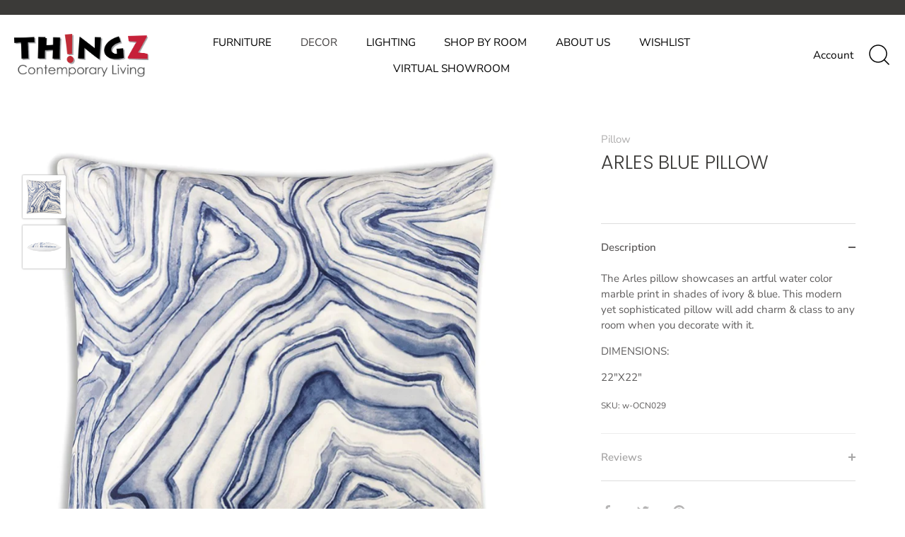

--- FILE ---
content_type: text/html; charset=utf-8
request_url: https://thingzcontemporary.com/products/arles-blue-pillow
body_size: 31999
content:

<!doctype html>
<html class="no-js" lang="en">
<head>
  <!-- Showcase 4.0.6 -->

  <link rel="preload" href="//thingzcontemporary.com/cdn/shop/t/2/assets/styles.css?v=82729284691315214971762886648" as="style">

  <meta charset="utf-8" />
<meta name="viewport" content="width=device-width,initial-scale=1.0" />
<meta http-equiv="X-UA-Compatible" content="IE=edge">

<link rel="preconnect" href="https://cdn.shopify.com" crossorigin>
<link rel="preconnect" href="https://fonts.shopify.com" crossorigin>
<link rel="preconnect" href="https://monorail-edge.shopifysvc.com"><link rel="preload" as="font" href="//thingzcontemporary.com/cdn/fonts/poppins/poppins_n3.05f58335c3209cce17da4f1f1ab324ebe2982441.woff2" type="font/woff2" crossorigin>
<link rel="preload" as="font" href="//thingzcontemporary.com/cdn/fonts/nunito_sans/nunitosans_n4.0276fe080df0ca4e6a22d9cb55aed3ed5ba6b1da.woff2" type="font/woff2" crossorigin>
<link rel="preload" as="font" href="//thingzcontemporary.com/cdn/fonts/nunito_sans/nunitosans_n4.0276fe080df0ca4e6a22d9cb55aed3ed5ba6b1da.woff2" type="font/woff2" crossorigin>
<link rel="preload" as="font" href="//thingzcontemporary.com/cdn/fonts/poppins/poppins_n6.aa29d4918bc243723d56b59572e18228ed0786f6.woff2" type="font/woff2" crossorigin><link rel="preload" as="font" href="//thingzcontemporary.com/cdn/fonts/nunito_sans/nunitosans_n7.25d963ed46da26098ebeab731e90d8802d989fa5.woff2" type="font/woff2" crossorigin><link rel="preload" as="font" href="//thingzcontemporary.com/cdn/fonts/nunito_sans/nunitosans_i4.6e408730afac1484cf297c30b0e67c86d17fc586.woff2" type="font/woff2" crossorigin><link rel="preload" as="font" href="//thingzcontemporary.com/cdn/fonts/nunito_sans/nunitosans_i7.8c1124729eec046a321e2424b2acf328c2c12139.woff2" type="font/woff2" crossorigin><link rel="preload" href="//thingzcontemporary.com/cdn/shop/t/2/assets/vendor.js?v=26564483382332717901623710591" as="script">
<link rel="preload" href="//thingzcontemporary.com/cdn/shop/t/2/assets/theme.js?v=158889079840669078951623710590" as="script"><link rel="canonical" href="https://thingzcontemporary.com/products/arles-blue-pillow" /><link rel="shortcut icon" href="//thingzcontemporary.com/cdn/shop/files/faviconthingz.png?v=1631645543" type="image/png" /><meta name="description" content="The Arles pillow showcases an artful water color marble print in shades of ivory &amp;amp; blue. This modern yet sophisticated pillow will add charm &amp;amp; class to any room when you decorate with it. DIMENSIONS: 22&quot;X22&quot;">
<link rel="preload" as="font" href="//thingzcontemporary.com/cdn/fonts/nunito_sans/nunitosans_n5.6fc0ed1feb3fc393c40619f180fc49c4d0aae0db.woff2" type="font/woff2" crossorigin><link rel="preload" as="font" href="//thingzcontemporary.com/cdn/fonts/nunito_sans/nunitosans_n6.6e9464eba570101a53130c8130a9e17a8eb55c21.woff2" type="font/woff2" crossorigin><meta name="theme-color" content="#3b3a38">

  <title>
    ARLES BLUE PILLOW &ndash; ThingzContemporary
  </title>

  


<meta property="og:site_name" content="ThingzContemporary">
<meta property="og:url" content="https://thingzcontemporary.com/products/arles-blue-pillow">
<meta property="og:title" content="ARLES BLUE PILLOW">
<meta property="og:type" content="product">
<meta property="og:description" content="The Arles pillow showcases an artful water color marble print in shades of ivory &amp;amp; blue. This modern yet sophisticated pillow will add charm &amp;amp; class to any room when you decorate with it. DIMENSIONS: 22&quot;X22&quot;">

  <meta property="og:price:amount" content="0.00">
  <meta property="og:price:currency" content="USD">

<meta property="og:image" content="http://thingzcontemporary.com/cdn/shop/products/CLOUD9-Arles22x22-1_1200x1200.jpg?v=1628374522">
      <meta property="og:image:width" content="1200">
      <meta property="og:image:height" content="1200">
    <meta property="og:image" content="http://thingzcontemporary.com/cdn/shop/products/CLOUD9-Arles22x22-2_1200x1200.jpg?v=1628374522">
      <meta property="og:image:width" content="1200">
      <meta property="og:image:height" content="1200">
    
<meta property="og:image:secure_url" content="https://thingzcontemporary.com/cdn/shop/products/CLOUD9-Arles22x22-1_1200x1200.jpg?v=1628374522"><meta property="og:image:secure_url" content="https://thingzcontemporary.com/cdn/shop/products/CLOUD9-Arles22x22-2_1200x1200.jpg?v=1628374522">


<meta name="twitter:card" content="summary_large_image">
<meta name="twitter:title" content="ARLES BLUE PILLOW">
<meta name="twitter:description" content="The Arles pillow showcases an artful water color marble print in shades of ivory &amp;amp; blue. This modern yet sophisticated pillow will add charm &amp;amp; class to any room when you decorate with it. DIMENSIONS: 22&quot;X22&quot;">


  <link href="//thingzcontemporary.com/cdn/shop/t/2/assets/styles.css?v=82729284691315214971762886648" rel="stylesheet" type="text/css" media="all" />

  <script>window.performance && window.performance.mark && window.performance.mark('shopify.content_for_header.start');</script><meta id="shopify-digital-wallet" name="shopify-digital-wallet" content="/57430540441/digital_wallets/dialog">
<meta name="shopify-checkout-api-token" content="1619f7a80851aa7caed87a60933cfabc">
<meta id="in-context-paypal-metadata" data-shop-id="57430540441" data-venmo-supported="true" data-environment="production" data-locale="en_US" data-paypal-v4="true" data-currency="USD">
<link rel="alternate" type="application/json+oembed" href="https://thingzcontemporary.com/products/arles-blue-pillow.oembed">
<script async="async" src="/checkouts/internal/preloads.js?locale=en-US"></script>
<script id="shopify-features" type="application/json">{"accessToken":"1619f7a80851aa7caed87a60933cfabc","betas":["rich-media-storefront-analytics"],"domain":"thingzcontemporary.com","predictiveSearch":true,"shopId":57430540441,"locale":"en"}</script>
<script>var Shopify = Shopify || {};
Shopify.shop = "thingzcontemporary.myshopify.com";
Shopify.locale = "en";
Shopify.currency = {"active":"USD","rate":"1.0"};
Shopify.country = "US";
Shopify.theme = {"name":"Theme export  boulevard-urban-living-myshopify-...","id":123758674073,"schema_name":"Showcase","schema_version":"4.0.6","theme_store_id":null,"role":"main"};
Shopify.theme.handle = "null";
Shopify.theme.style = {"id":null,"handle":null};
Shopify.cdnHost = "thingzcontemporary.com/cdn";
Shopify.routes = Shopify.routes || {};
Shopify.routes.root = "/";</script>
<script type="module">!function(o){(o.Shopify=o.Shopify||{}).modules=!0}(window);</script>
<script>!function(o){function n(){var o=[];function n(){o.push(Array.prototype.slice.apply(arguments))}return n.q=o,n}var t=o.Shopify=o.Shopify||{};t.loadFeatures=n(),t.autoloadFeatures=n()}(window);</script>
<script id="shop-js-analytics" type="application/json">{"pageType":"product"}</script>
<script defer="defer" async type="module" src="//thingzcontemporary.com/cdn/shopifycloud/shop-js/modules/v2/client.init-shop-cart-sync_BN7fPSNr.en.esm.js"></script>
<script defer="defer" async type="module" src="//thingzcontemporary.com/cdn/shopifycloud/shop-js/modules/v2/chunk.common_Cbph3Kss.esm.js"></script>
<script defer="defer" async type="module" src="//thingzcontemporary.com/cdn/shopifycloud/shop-js/modules/v2/chunk.modal_DKumMAJ1.esm.js"></script>
<script type="module">
  await import("//thingzcontemporary.com/cdn/shopifycloud/shop-js/modules/v2/client.init-shop-cart-sync_BN7fPSNr.en.esm.js");
await import("//thingzcontemporary.com/cdn/shopifycloud/shop-js/modules/v2/chunk.common_Cbph3Kss.esm.js");
await import("//thingzcontemporary.com/cdn/shopifycloud/shop-js/modules/v2/chunk.modal_DKumMAJ1.esm.js");

  window.Shopify.SignInWithShop?.initShopCartSync?.({"fedCMEnabled":true,"windoidEnabled":true});

</script>
<script>(function() {
  var isLoaded = false;
  function asyncLoad() {
    if (isLoaded) return;
    isLoaded = true;
    var urls = ["https:\/\/d23dclunsivw3h.cloudfront.net\/redirect-app.js?shop=thingzcontemporary.myshopify.com"];
    for (var i = 0; i < urls.length; i++) {
      var s = document.createElement('script');
      s.type = 'text/javascript';
      s.async = true;
      s.src = urls[i];
      var x = document.getElementsByTagName('script')[0];
      x.parentNode.insertBefore(s, x);
    }
  };
  if(window.attachEvent) {
    window.attachEvent('onload', asyncLoad);
  } else {
    window.addEventListener('load', asyncLoad, false);
  }
})();</script>
<script id="__st">var __st={"a":57430540441,"offset":-25200,"reqid":"02bb7f4d-6062-4cfc-aa04-391b32a671a0-1769758707","pageurl":"thingzcontemporary.com\/products\/arles-blue-pillow","u":"8e1a9339afab","p":"product","rtyp":"product","rid":6966895673497};</script>
<script>window.ShopifyPaypalV4VisibilityTracking = true;</script>
<script id="captcha-bootstrap">!function(){'use strict';const t='contact',e='account',n='new_comment',o=[[t,t],['blogs',n],['comments',n],[t,'customer']],c=[[e,'customer_login'],[e,'guest_login'],[e,'recover_customer_password'],[e,'create_customer']],r=t=>t.map((([t,e])=>`form[action*='/${t}']:not([data-nocaptcha='true']) input[name='form_type'][value='${e}']`)).join(','),a=t=>()=>t?[...document.querySelectorAll(t)].map((t=>t.form)):[];function s(){const t=[...o],e=r(t);return a(e)}const i='password',u='form_key',d=['recaptcha-v3-token','g-recaptcha-response','h-captcha-response',i],f=()=>{try{return window.sessionStorage}catch{return}},m='__shopify_v',_=t=>t.elements[u];function p(t,e,n=!1){try{const o=window.sessionStorage,c=JSON.parse(o.getItem(e)),{data:r}=function(t){const{data:e,action:n}=t;return t[m]||n?{data:e,action:n}:{data:t,action:n}}(c);for(const[e,n]of Object.entries(r))t.elements[e]&&(t.elements[e].value=n);n&&o.removeItem(e)}catch(o){console.error('form repopulation failed',{error:o})}}const l='form_type',E='cptcha';function T(t){t.dataset[E]=!0}const w=window,h=w.document,L='Shopify',v='ce_forms',y='captcha';let A=!1;((t,e)=>{const n=(g='f06e6c50-85a8-45c8-87d0-21a2b65856fe',I='https://cdn.shopify.com/shopifycloud/storefront-forms-hcaptcha/ce_storefront_forms_captcha_hcaptcha.v1.5.2.iife.js',D={infoText:'Protected by hCaptcha',privacyText:'Privacy',termsText:'Terms'},(t,e,n)=>{const o=w[L][v],c=o.bindForm;if(c)return c(t,g,e,D).then(n);var r;o.q.push([[t,g,e,D],n]),r=I,A||(h.body.append(Object.assign(h.createElement('script'),{id:'captcha-provider',async:!0,src:r})),A=!0)});var g,I,D;w[L]=w[L]||{},w[L][v]=w[L][v]||{},w[L][v].q=[],w[L][y]=w[L][y]||{},w[L][y].protect=function(t,e){n(t,void 0,e),T(t)},Object.freeze(w[L][y]),function(t,e,n,w,h,L){const[v,y,A,g]=function(t,e,n){const i=e?o:[],u=t?c:[],d=[...i,...u],f=r(d),m=r(i),_=r(d.filter((([t,e])=>n.includes(e))));return[a(f),a(m),a(_),s()]}(w,h,L),I=t=>{const e=t.target;return e instanceof HTMLFormElement?e:e&&e.form},D=t=>v().includes(t);t.addEventListener('submit',(t=>{const e=I(t);if(!e)return;const n=D(e)&&!e.dataset.hcaptchaBound&&!e.dataset.recaptchaBound,o=_(e),c=g().includes(e)&&(!o||!o.value);(n||c)&&t.preventDefault(),c&&!n&&(function(t){try{if(!f())return;!function(t){const e=f();if(!e)return;const n=_(t);if(!n)return;const o=n.value;o&&e.removeItem(o)}(t);const e=Array.from(Array(32),(()=>Math.random().toString(36)[2])).join('');!function(t,e){_(t)||t.append(Object.assign(document.createElement('input'),{type:'hidden',name:u})),t.elements[u].value=e}(t,e),function(t,e){const n=f();if(!n)return;const o=[...t.querySelectorAll(`input[type='${i}']`)].map((({name:t})=>t)),c=[...d,...o],r={};for(const[a,s]of new FormData(t).entries())c.includes(a)||(r[a]=s);n.setItem(e,JSON.stringify({[m]:1,action:t.action,data:r}))}(t,e)}catch(e){console.error('failed to persist form',e)}}(e),e.submit())}));const S=(t,e)=>{t&&!t.dataset[E]&&(n(t,e.some((e=>e===t))),T(t))};for(const o of['focusin','change'])t.addEventListener(o,(t=>{const e=I(t);D(e)&&S(e,y())}));const B=e.get('form_key'),M=e.get(l),P=B&&M;t.addEventListener('DOMContentLoaded',(()=>{const t=y();if(P)for(const e of t)e.elements[l].value===M&&p(e,B);[...new Set([...A(),...v().filter((t=>'true'===t.dataset.shopifyCaptcha))])].forEach((e=>S(e,t)))}))}(h,new URLSearchParams(w.location.search),n,t,e,['guest_login'])})(!0,!0)}();</script>
<script integrity="sha256-4kQ18oKyAcykRKYeNunJcIwy7WH5gtpwJnB7kiuLZ1E=" data-source-attribution="shopify.loadfeatures" defer="defer" src="//thingzcontemporary.com/cdn/shopifycloud/storefront/assets/storefront/load_feature-a0a9edcb.js" crossorigin="anonymous"></script>
<script data-source-attribution="shopify.dynamic_checkout.dynamic.init">var Shopify=Shopify||{};Shopify.PaymentButton=Shopify.PaymentButton||{isStorefrontPortableWallets:!0,init:function(){window.Shopify.PaymentButton.init=function(){};var t=document.createElement("script");t.src="https://thingzcontemporary.com/cdn/shopifycloud/portable-wallets/latest/portable-wallets.en.js",t.type="module",document.head.appendChild(t)}};
</script>
<script data-source-attribution="shopify.dynamic_checkout.buyer_consent">
  function portableWalletsHideBuyerConsent(e){var t=document.getElementById("shopify-buyer-consent"),n=document.getElementById("shopify-subscription-policy-button");t&&n&&(t.classList.add("hidden"),t.setAttribute("aria-hidden","true"),n.removeEventListener("click",e))}function portableWalletsShowBuyerConsent(e){var t=document.getElementById("shopify-buyer-consent"),n=document.getElementById("shopify-subscription-policy-button");t&&n&&(t.classList.remove("hidden"),t.removeAttribute("aria-hidden"),n.addEventListener("click",e))}window.Shopify?.PaymentButton&&(window.Shopify.PaymentButton.hideBuyerConsent=portableWalletsHideBuyerConsent,window.Shopify.PaymentButton.showBuyerConsent=portableWalletsShowBuyerConsent);
</script>
<script data-source-attribution="shopify.dynamic_checkout.cart.bootstrap">document.addEventListener("DOMContentLoaded",(function(){function t(){return document.querySelector("shopify-accelerated-checkout-cart, shopify-accelerated-checkout")}if(t())Shopify.PaymentButton.init();else{new MutationObserver((function(e,n){t()&&(Shopify.PaymentButton.init(),n.disconnect())})).observe(document.body,{childList:!0,subtree:!0})}}));
</script>
<link id="shopify-accelerated-checkout-styles" rel="stylesheet" media="screen" href="https://thingzcontemporary.com/cdn/shopifycloud/portable-wallets/latest/accelerated-checkout-backwards-compat.css" crossorigin="anonymous">
<style id="shopify-accelerated-checkout-cart">
        #shopify-buyer-consent {
  margin-top: 1em;
  display: inline-block;
  width: 100%;
}

#shopify-buyer-consent.hidden {
  display: none;
}

#shopify-subscription-policy-button {
  background: none;
  border: none;
  padding: 0;
  text-decoration: underline;
  font-size: inherit;
  cursor: pointer;
}

#shopify-subscription-policy-button::before {
  box-shadow: none;
}

      </style>

<script>window.performance && window.performance.mark && window.performance.mark('shopify.content_for_header.end');</script>

  <script>
    document.documentElement.className = document.documentElement.className.replace('no-js', '');
    window.theme = window.theme || {};
    theme.money_format = "${{amount}}";
    theme.money_container = '.theme-money';
    theme.strings = {
      previous: "Previous",
      next: "Next",
      close: "Close",
      addressError: "Error looking up that address",
      addressNoResults: "No results for that address",
      addressQueryLimit: "You have exceeded the Google API usage limit. Consider upgrading to a \u003ca href=\"https:\/\/developers.google.com\/maps\/premium\/usage-limits\"\u003ePremium Plan\u003c\/a\u003e.",
      authError: "There was a problem authenticating your Google Maps API Key.",
      back: "Back",
      cartConfirmation: "You must agree to the terms and conditions before continuing.",
      loadMore: "Load more",
      infiniteScrollNoMore: "No more results",
      priceNonExistent: "Unavailable",
      buttonDefault: "Add to Cart",
      buttonNoStock: "Out of stock",
      buttonNoVariant: "Unavailable",
      variantNoStock: "Sold out",
      unitPriceSeparator: " \/ ",
      colorBoxPrevious: "Previous",
      colorBoxNext: "Next",
      colorBoxClose: "Close",
      navigateHome: "Home",
      productAddingToCart: "Adding",
      productAddedToCart: "Added to cart",
      popupWasAdded: "was added to your cart",
      popupCheckout: "Checkout",
      popupContinueShopping: "Continue shopping",
      onlyXLeft: "[[ quantity ]] in stock",
      priceSoldOut: "Sold Out",
      loading: "Loading...",
      viewCart: "View cart",
      page: "Page {{ page }}",
      imageSlider: "Image slider"
    };
    theme.routes = {
      search_url: '/search',
      cart_url: '/cart',
      cart_add_url: '/cart/add',
      checkout: '/checkout'
    };
    theme.settings = {
      productImageParallax: true,
      animationEnabledDesktop: true,
      animationEnabledMobile: false
    };

    theme.checkViewportFillers = function(){
      var toggleState = false;
      var elPageContent = document.getElementById('page-content');
      if(elPageContent) {
        var elOverlapSection = elPageContent.querySelector('.header-overlap-section');
        if (elOverlapSection) {
          var padding = parseInt(getComputedStyle(elPageContent).getPropertyValue('padding-top'));
          toggleState = ((Math.round(elOverlapSection.offsetTop) - padding) === 0);
        }
      }
      if(toggleState) {
        document.getElementsByTagName('body')[0].classList.add('header-section-overlap');
      } else {
        document.getElementsByTagName('body')[0].classList.remove('header-section-overlap');
      }
    };

    theme.assessAltLogo = function(){
      var elsOverlappers = document.querySelectorAll('.needs-alt-logo');
      var useAltLogo = false;
      if(elsOverlappers.length) {
        var elSiteControlInner = document.querySelector('#site-control .site-control__inner');
        var headerMid = elSiteControlInner.offsetTop + elSiteControlInner.offsetParent.offsetTop + elSiteControlInner.offsetHeight / 2;
        Array.prototype.forEach.call(elsOverlappers, function(el, i){
          var thisTop = el.getBoundingClientRect().top + document.body.scrollTop;
          var thisBottom = thisTop + el.offsetHeight;
          if(headerMid > thisTop && headerMid < thisBottom) {
            useAltLogo = true;
            return false;
          }
        });
      }
      if(useAltLogo) {
        document.getElementsByTagName('body')[0].classList.add('use-alt-logo');
      } else {
        document.getElementsByTagName('body')[0].classList.remove('use-alt-logo');
      }
    };
  </script>

 
<!-- "snippets/pagefly-header.liquid" was not rendered, the associated app was uninstalled -->
  <!-- Google Tag Manager -->
  <script>(function(w,d,s,l,i){w[l]=w[l]||[];w[l].push({'gtm.start':
  new Date().getTime(),event:'gtm.js'});var f=d.getElementsByTagName(s)[0],
  j=d.createElement(s),dl=l!='dataLayer'?'&l='+l:'';j.async=true;j.src=
  'https://www.googletagmanager.com/gtm.js?id='+i+dl;f.parentNode.insertBefore(j,f);
  })(window,document,'script','dataLayer','GTM-MLHPLPR');</script>
  <!-- End Google Tag Manager -->

  <!-- Google Tag Manager for Tropic Survival -->
  <script>(function(w,d,s,l,i){w[l]=w[l]||[];w[l].push({'gtm.start':
new Date().getTime(),event:'gtm.js'});var f=d.getElementsByTagName(s)[0],
j=d.createElement(s),dl=l!='dataLayer'?'&l='+l:'';j.async=true;j.src=
'https://www.googletagmanager.com/gtm.js?id='+i+dl;f.parentNode.insertBefore(j,f);
})(window,document,'script','dataLayer','GTM-KBMTM6T4');</script>

  <!-- End Google Tag Manager for Tropic Survival -->


<!-- Global site tag (gtag.js) - Google Ads: 435869168 -->
<script async src="https://www.googletagmanager.com/gtag/js?id=AW-435869168"></script>
<script>
  window.dataLayer = window.dataLayer || [];
  function gtag(){dataLayer.push(arguments);}
  gtag('js', new Date());

  gtag('config', 'AW-435869168');
</script>
  
<!-- Meta Pixel Code -->
<script>
!function(f,b,e,v,n,t,s)
{if(f.fbq)return;n=f.fbq=function(){n.callMethod?
n.callMethod.apply(n,arguments):n.queue.push(arguments)};
if(!f._fbq)f._fbq=n;n.push=n;n.loaded=!0;n.version='2.0';
n.queue=[];t=b.createElement(e);t.async=!0;
t.src=v;s=b.getElementsByTagName(e)[0];
s.parentNode.insertBefore(t,s)}(window, document,'script',
'https://connect.facebook.net/en_US/fbevents.js');
fbq('init', '914851373400348');
fbq('track', 'PageView');
</script>
<noscript><img height="1" width="1" style="display:none"
src="https://www.facebook.com/tr?id=914851373400348&ev=PageView&noscript=1"
/></noscript>
<!-- End Meta Pixel Code -->

<!-- Google tag (gtag.js) -->
<script async src="https://www.googletagmanager.com/gtag/js?id=AW-709290294"></script>
<script>
  window.dataLayer = window.dataLayer || [];
  function gtag(){dataLayer.push(arguments);}
  gtag('js', new Date());

  gtag('config', 'AW-709290294');
</script>
  
<link href="https://monorail-edge.shopifysvc.com" rel="dns-prefetch">
<script>(function(){if ("sendBeacon" in navigator && "performance" in window) {try {var session_token_from_headers = performance.getEntriesByType('navigation')[0].serverTiming.find(x => x.name == '_s').description;} catch {var session_token_from_headers = undefined;}var session_cookie_matches = document.cookie.match(/_shopify_s=([^;]*)/);var session_token_from_cookie = session_cookie_matches && session_cookie_matches.length === 2 ? session_cookie_matches[1] : "";var session_token = session_token_from_headers || session_token_from_cookie || "";function handle_abandonment_event(e) {var entries = performance.getEntries().filter(function(entry) {return /monorail-edge.shopifysvc.com/.test(entry.name);});if (!window.abandonment_tracked && entries.length === 0) {window.abandonment_tracked = true;var currentMs = Date.now();var navigation_start = performance.timing.navigationStart;var payload = {shop_id: 57430540441,url: window.location.href,navigation_start,duration: currentMs - navigation_start,session_token,page_type: "product"};window.navigator.sendBeacon("https://monorail-edge.shopifysvc.com/v1/produce", JSON.stringify({schema_id: "online_store_buyer_site_abandonment/1.1",payload: payload,metadata: {event_created_at_ms: currentMs,event_sent_at_ms: currentMs}}));}}window.addEventListener('pagehide', handle_abandonment_event);}}());</script>
<script id="web-pixels-manager-setup">(function e(e,d,r,n,o){if(void 0===o&&(o={}),!Boolean(null===(a=null===(i=window.Shopify)||void 0===i?void 0:i.analytics)||void 0===a?void 0:a.replayQueue)){var i,a;window.Shopify=window.Shopify||{};var t=window.Shopify;t.analytics=t.analytics||{};var s=t.analytics;s.replayQueue=[],s.publish=function(e,d,r){return s.replayQueue.push([e,d,r]),!0};try{self.performance.mark("wpm:start")}catch(e){}var l=function(){var e={modern:/Edge?\/(1{2}[4-9]|1[2-9]\d|[2-9]\d{2}|\d{4,})\.\d+(\.\d+|)|Firefox\/(1{2}[4-9]|1[2-9]\d|[2-9]\d{2}|\d{4,})\.\d+(\.\d+|)|Chrom(ium|e)\/(9{2}|\d{3,})\.\d+(\.\d+|)|(Maci|X1{2}).+ Version\/(15\.\d+|(1[6-9]|[2-9]\d|\d{3,})\.\d+)([,.]\d+|)( \(\w+\)|)( Mobile\/\w+|) Safari\/|Chrome.+OPR\/(9{2}|\d{3,})\.\d+\.\d+|(CPU[ +]OS|iPhone[ +]OS|CPU[ +]iPhone|CPU IPhone OS|CPU iPad OS)[ +]+(15[._]\d+|(1[6-9]|[2-9]\d|\d{3,})[._]\d+)([._]\d+|)|Android:?[ /-](13[3-9]|1[4-9]\d|[2-9]\d{2}|\d{4,})(\.\d+|)(\.\d+|)|Android.+Firefox\/(13[5-9]|1[4-9]\d|[2-9]\d{2}|\d{4,})\.\d+(\.\d+|)|Android.+Chrom(ium|e)\/(13[3-9]|1[4-9]\d|[2-9]\d{2}|\d{4,})\.\d+(\.\d+|)|SamsungBrowser\/([2-9]\d|\d{3,})\.\d+/,legacy:/Edge?\/(1[6-9]|[2-9]\d|\d{3,})\.\d+(\.\d+|)|Firefox\/(5[4-9]|[6-9]\d|\d{3,})\.\d+(\.\d+|)|Chrom(ium|e)\/(5[1-9]|[6-9]\d|\d{3,})\.\d+(\.\d+|)([\d.]+$|.*Safari\/(?![\d.]+ Edge\/[\d.]+$))|(Maci|X1{2}).+ Version\/(10\.\d+|(1[1-9]|[2-9]\d|\d{3,})\.\d+)([,.]\d+|)( \(\w+\)|)( Mobile\/\w+|) Safari\/|Chrome.+OPR\/(3[89]|[4-9]\d|\d{3,})\.\d+\.\d+|(CPU[ +]OS|iPhone[ +]OS|CPU[ +]iPhone|CPU IPhone OS|CPU iPad OS)[ +]+(10[._]\d+|(1[1-9]|[2-9]\d|\d{3,})[._]\d+)([._]\d+|)|Android:?[ /-](13[3-9]|1[4-9]\d|[2-9]\d{2}|\d{4,})(\.\d+|)(\.\d+|)|Mobile Safari.+OPR\/([89]\d|\d{3,})\.\d+\.\d+|Android.+Firefox\/(13[5-9]|1[4-9]\d|[2-9]\d{2}|\d{4,})\.\d+(\.\d+|)|Android.+Chrom(ium|e)\/(13[3-9]|1[4-9]\d|[2-9]\d{2}|\d{4,})\.\d+(\.\d+|)|Android.+(UC? ?Browser|UCWEB|U3)[ /]?(15\.([5-9]|\d{2,})|(1[6-9]|[2-9]\d|\d{3,})\.\d+)\.\d+|SamsungBrowser\/(5\.\d+|([6-9]|\d{2,})\.\d+)|Android.+MQ{2}Browser\/(14(\.(9|\d{2,})|)|(1[5-9]|[2-9]\d|\d{3,})(\.\d+|))(\.\d+|)|K[Aa][Ii]OS\/(3\.\d+|([4-9]|\d{2,})\.\d+)(\.\d+|)/},d=e.modern,r=e.legacy,n=navigator.userAgent;return n.match(d)?"modern":n.match(r)?"legacy":"unknown"}(),u="modern"===l?"modern":"legacy",c=(null!=n?n:{modern:"",legacy:""})[u],f=function(e){return[e.baseUrl,"/wpm","/b",e.hashVersion,"modern"===e.buildTarget?"m":"l",".js"].join("")}({baseUrl:d,hashVersion:r,buildTarget:u}),m=function(e){var d=e.version,r=e.bundleTarget,n=e.surface,o=e.pageUrl,i=e.monorailEndpoint;return{emit:function(e){var a=e.status,t=e.errorMsg,s=(new Date).getTime(),l=JSON.stringify({metadata:{event_sent_at_ms:s},events:[{schema_id:"web_pixels_manager_load/3.1",payload:{version:d,bundle_target:r,page_url:o,status:a,surface:n,error_msg:t},metadata:{event_created_at_ms:s}}]});if(!i)return console&&console.warn&&console.warn("[Web Pixels Manager] No Monorail endpoint provided, skipping logging."),!1;try{return self.navigator.sendBeacon.bind(self.navigator)(i,l)}catch(e){}var u=new XMLHttpRequest;try{return u.open("POST",i,!0),u.setRequestHeader("Content-Type","text/plain"),u.send(l),!0}catch(e){return console&&console.warn&&console.warn("[Web Pixels Manager] Got an unhandled error while logging to Monorail."),!1}}}}({version:r,bundleTarget:l,surface:e.surface,pageUrl:self.location.href,monorailEndpoint:e.monorailEndpoint});try{o.browserTarget=l,function(e){var d=e.src,r=e.async,n=void 0===r||r,o=e.onload,i=e.onerror,a=e.sri,t=e.scriptDataAttributes,s=void 0===t?{}:t,l=document.createElement("script"),u=document.querySelector("head"),c=document.querySelector("body");if(l.async=n,l.src=d,a&&(l.integrity=a,l.crossOrigin="anonymous"),s)for(var f in s)if(Object.prototype.hasOwnProperty.call(s,f))try{l.dataset[f]=s[f]}catch(e){}if(o&&l.addEventListener("load",o),i&&l.addEventListener("error",i),u)u.appendChild(l);else{if(!c)throw new Error("Did not find a head or body element to append the script");c.appendChild(l)}}({src:f,async:!0,onload:function(){if(!function(){var e,d;return Boolean(null===(d=null===(e=window.Shopify)||void 0===e?void 0:e.analytics)||void 0===d?void 0:d.initialized)}()){var d=window.webPixelsManager.init(e)||void 0;if(d){var r=window.Shopify.analytics;r.replayQueue.forEach((function(e){var r=e[0],n=e[1],o=e[2];d.publishCustomEvent(r,n,o)})),r.replayQueue=[],r.publish=d.publishCustomEvent,r.visitor=d.visitor,r.initialized=!0}}},onerror:function(){return m.emit({status:"failed",errorMsg:"".concat(f," has failed to load")})},sri:function(e){var d=/^sha384-[A-Za-z0-9+/=]+$/;return"string"==typeof e&&d.test(e)}(c)?c:"",scriptDataAttributes:o}),m.emit({status:"loading"})}catch(e){m.emit({status:"failed",errorMsg:(null==e?void 0:e.message)||"Unknown error"})}}})({shopId: 57430540441,storefrontBaseUrl: "https://thingzcontemporary.com",extensionsBaseUrl: "https://extensions.shopifycdn.com/cdn/shopifycloud/web-pixels-manager",monorailEndpoint: "https://monorail-edge.shopifysvc.com/unstable/produce_batch",surface: "storefront-renderer",enabledBetaFlags: ["2dca8a86"],webPixelsConfigList: [{"id":"832209049","configuration":"{\"config\":\"{\\\"pixel_id\\\":\\\"G-KHX7SEGPT0\\\",\\\"google_tag_ids\\\":[\\\"G-KHX7SEGPT0\\\"],\\\"target_country\\\":\\\"US\\\",\\\"gtag_events\\\":[{\\\"type\\\":\\\"begin_checkout\\\",\\\"action_label\\\":\\\"G-KHX7SEGPT0\\\"},{\\\"type\\\":\\\"search\\\",\\\"action_label\\\":\\\"G-KHX7SEGPT0\\\"},{\\\"type\\\":\\\"view_item\\\",\\\"action_label\\\":\\\"G-KHX7SEGPT0\\\"},{\\\"type\\\":\\\"purchase\\\",\\\"action_label\\\":\\\"G-KHX7SEGPT0\\\"},{\\\"type\\\":\\\"page_view\\\",\\\"action_label\\\":\\\"G-KHX7SEGPT0\\\"},{\\\"type\\\":\\\"add_payment_info\\\",\\\"action_label\\\":\\\"G-KHX7SEGPT0\\\"},{\\\"type\\\":\\\"add_to_cart\\\",\\\"action_label\\\":\\\"G-KHX7SEGPT0\\\"}],\\\"enable_monitoring_mode\\\":false}\"}","eventPayloadVersion":"v1","runtimeContext":"OPEN","scriptVersion":"b2a88bafab3e21179ed38636efcd8a93","type":"APP","apiClientId":1780363,"privacyPurposes":[],"dataSharingAdjustments":{"protectedCustomerApprovalScopes":["read_customer_address","read_customer_email","read_customer_name","read_customer_personal_data","read_customer_phone"]}},{"id":"149553305","configuration":"{\"pixel_id\":\"472332166221953\",\"pixel_type\":\"facebook_pixel\",\"metaapp_system_user_token\":\"-\"}","eventPayloadVersion":"v1","runtimeContext":"OPEN","scriptVersion":"ca16bc87fe92b6042fbaa3acc2fbdaa6","type":"APP","apiClientId":2329312,"privacyPurposes":["ANALYTICS","MARKETING","SALE_OF_DATA"],"dataSharingAdjustments":{"protectedCustomerApprovalScopes":["read_customer_address","read_customer_email","read_customer_name","read_customer_personal_data","read_customer_phone"]}},{"id":"108036249","eventPayloadVersion":"v1","runtimeContext":"LAX","scriptVersion":"1","type":"CUSTOM","privacyPurposes":["ANALYTICS"],"name":"Google Analytics tag (migrated)"},{"id":"shopify-app-pixel","configuration":"{}","eventPayloadVersion":"v1","runtimeContext":"STRICT","scriptVersion":"0450","apiClientId":"shopify-pixel","type":"APP","privacyPurposes":["ANALYTICS","MARKETING"]},{"id":"shopify-custom-pixel","eventPayloadVersion":"v1","runtimeContext":"LAX","scriptVersion":"0450","apiClientId":"shopify-pixel","type":"CUSTOM","privacyPurposes":["ANALYTICS","MARKETING"]}],isMerchantRequest: false,initData: {"shop":{"name":"ThingzContemporary","paymentSettings":{"currencyCode":"USD"},"myshopifyDomain":"thingzcontemporary.myshopify.com","countryCode":"US","storefrontUrl":"https:\/\/thingzcontemporary.com"},"customer":null,"cart":null,"checkout":null,"productVariants":[{"price":{"amount":0.0,"currencyCode":"USD"},"product":{"title":"ARLES BLUE PILLOW","vendor":"On Cloud 9","id":"6966895673497","untranslatedTitle":"ARLES BLUE PILLOW","url":"\/products\/arles-blue-pillow","type":"Pillow"},"id":"40759171580057","image":{"src":"\/\/thingzcontemporary.com\/cdn\/shop\/products\/CLOUD9-Arles22x22-1.jpg?v=1628374522"},"sku":"w-OCN029","title":"Default Title","untranslatedTitle":"Default Title"}],"purchasingCompany":null},},"https://thingzcontemporary.com/cdn","1d2a099fw23dfb22ep557258f5m7a2edbae",{"modern":"","legacy":""},{"shopId":"57430540441","storefrontBaseUrl":"https:\/\/thingzcontemporary.com","extensionBaseUrl":"https:\/\/extensions.shopifycdn.com\/cdn\/shopifycloud\/web-pixels-manager","surface":"storefront-renderer","enabledBetaFlags":"[\"2dca8a86\"]","isMerchantRequest":"false","hashVersion":"1d2a099fw23dfb22ep557258f5m7a2edbae","publish":"custom","events":"[[\"page_viewed\",{}],[\"product_viewed\",{\"productVariant\":{\"price\":{\"amount\":0.0,\"currencyCode\":\"USD\"},\"product\":{\"title\":\"ARLES BLUE PILLOW\",\"vendor\":\"On Cloud 9\",\"id\":\"6966895673497\",\"untranslatedTitle\":\"ARLES BLUE PILLOW\",\"url\":\"\/products\/arles-blue-pillow\",\"type\":\"Pillow\"},\"id\":\"40759171580057\",\"image\":{\"src\":\"\/\/thingzcontemporary.com\/cdn\/shop\/products\/CLOUD9-Arles22x22-1.jpg?v=1628374522\"},\"sku\":\"w-OCN029\",\"title\":\"Default Title\",\"untranslatedTitle\":\"Default Title\"}}]]"});</script><script>
  window.ShopifyAnalytics = window.ShopifyAnalytics || {};
  window.ShopifyAnalytics.meta = window.ShopifyAnalytics.meta || {};
  window.ShopifyAnalytics.meta.currency = 'USD';
  var meta = {"product":{"id":6966895673497,"gid":"gid:\/\/shopify\/Product\/6966895673497","vendor":"On Cloud 9","type":"Pillow","handle":"arles-blue-pillow","variants":[{"id":40759171580057,"price":0,"name":"ARLES BLUE PILLOW","public_title":null,"sku":"w-OCN029"}],"remote":false},"page":{"pageType":"product","resourceType":"product","resourceId":6966895673497,"requestId":"02bb7f4d-6062-4cfc-aa04-391b32a671a0-1769758707"}};
  for (var attr in meta) {
    window.ShopifyAnalytics.meta[attr] = meta[attr];
  }
</script>
<script class="analytics">
  (function () {
    var customDocumentWrite = function(content) {
      var jquery = null;

      if (window.jQuery) {
        jquery = window.jQuery;
      } else if (window.Checkout && window.Checkout.$) {
        jquery = window.Checkout.$;
      }

      if (jquery) {
        jquery('body').append(content);
      }
    };

    var hasLoggedConversion = function(token) {
      if (token) {
        return document.cookie.indexOf('loggedConversion=' + token) !== -1;
      }
      return false;
    }

    var setCookieIfConversion = function(token) {
      if (token) {
        var twoMonthsFromNow = new Date(Date.now());
        twoMonthsFromNow.setMonth(twoMonthsFromNow.getMonth() + 2);

        document.cookie = 'loggedConversion=' + token + '; expires=' + twoMonthsFromNow;
      }
    }

    var trekkie = window.ShopifyAnalytics.lib = window.trekkie = window.trekkie || [];
    if (trekkie.integrations) {
      return;
    }
    trekkie.methods = [
      'identify',
      'page',
      'ready',
      'track',
      'trackForm',
      'trackLink'
    ];
    trekkie.factory = function(method) {
      return function() {
        var args = Array.prototype.slice.call(arguments);
        args.unshift(method);
        trekkie.push(args);
        return trekkie;
      };
    };
    for (var i = 0; i < trekkie.methods.length; i++) {
      var key = trekkie.methods[i];
      trekkie[key] = trekkie.factory(key);
    }
    trekkie.load = function(config) {
      trekkie.config = config || {};
      trekkie.config.initialDocumentCookie = document.cookie;
      var first = document.getElementsByTagName('script')[0];
      var script = document.createElement('script');
      script.type = 'text/javascript';
      script.onerror = function(e) {
        var scriptFallback = document.createElement('script');
        scriptFallback.type = 'text/javascript';
        scriptFallback.onerror = function(error) {
                var Monorail = {
      produce: function produce(monorailDomain, schemaId, payload) {
        var currentMs = new Date().getTime();
        var event = {
          schema_id: schemaId,
          payload: payload,
          metadata: {
            event_created_at_ms: currentMs,
            event_sent_at_ms: currentMs
          }
        };
        return Monorail.sendRequest("https://" + monorailDomain + "/v1/produce", JSON.stringify(event));
      },
      sendRequest: function sendRequest(endpointUrl, payload) {
        // Try the sendBeacon API
        if (window && window.navigator && typeof window.navigator.sendBeacon === 'function' && typeof window.Blob === 'function' && !Monorail.isIos12()) {
          var blobData = new window.Blob([payload], {
            type: 'text/plain'
          });

          if (window.navigator.sendBeacon(endpointUrl, blobData)) {
            return true;
          } // sendBeacon was not successful

        } // XHR beacon

        var xhr = new XMLHttpRequest();

        try {
          xhr.open('POST', endpointUrl);
          xhr.setRequestHeader('Content-Type', 'text/plain');
          xhr.send(payload);
        } catch (e) {
          console.log(e);
        }

        return false;
      },
      isIos12: function isIos12() {
        return window.navigator.userAgent.lastIndexOf('iPhone; CPU iPhone OS 12_') !== -1 || window.navigator.userAgent.lastIndexOf('iPad; CPU OS 12_') !== -1;
      }
    };
    Monorail.produce('monorail-edge.shopifysvc.com',
      'trekkie_storefront_load_errors/1.1',
      {shop_id: 57430540441,
      theme_id: 123758674073,
      app_name: "storefront",
      context_url: window.location.href,
      source_url: "//thingzcontemporary.com/cdn/s/trekkie.storefront.c59ea00e0474b293ae6629561379568a2d7c4bba.min.js"});

        };
        scriptFallback.async = true;
        scriptFallback.src = '//thingzcontemporary.com/cdn/s/trekkie.storefront.c59ea00e0474b293ae6629561379568a2d7c4bba.min.js';
        first.parentNode.insertBefore(scriptFallback, first);
      };
      script.async = true;
      script.src = '//thingzcontemporary.com/cdn/s/trekkie.storefront.c59ea00e0474b293ae6629561379568a2d7c4bba.min.js';
      first.parentNode.insertBefore(script, first);
    };
    trekkie.load(
      {"Trekkie":{"appName":"storefront","development":false,"defaultAttributes":{"shopId":57430540441,"isMerchantRequest":null,"themeId":123758674073,"themeCityHash":"16901016463530924802","contentLanguage":"en","currency":"USD","eventMetadataId":"78bcf30a-b875-47fc-bb16-43337564f131"},"isServerSideCookieWritingEnabled":true,"monorailRegion":"shop_domain","enabledBetaFlags":["65f19447","b5387b81"]},"Session Attribution":{},"S2S":{"facebookCapiEnabled":false,"source":"trekkie-storefront-renderer","apiClientId":580111}}
    );

    var loaded = false;
    trekkie.ready(function() {
      if (loaded) return;
      loaded = true;

      window.ShopifyAnalytics.lib = window.trekkie;

      var originalDocumentWrite = document.write;
      document.write = customDocumentWrite;
      try { window.ShopifyAnalytics.merchantGoogleAnalytics.call(this); } catch(error) {};
      document.write = originalDocumentWrite;

      window.ShopifyAnalytics.lib.page(null,{"pageType":"product","resourceType":"product","resourceId":6966895673497,"requestId":"02bb7f4d-6062-4cfc-aa04-391b32a671a0-1769758707","shopifyEmitted":true});

      var match = window.location.pathname.match(/checkouts\/(.+)\/(thank_you|post_purchase)/)
      var token = match? match[1]: undefined;
      if (!hasLoggedConversion(token)) {
        setCookieIfConversion(token);
        window.ShopifyAnalytics.lib.track("Viewed Product",{"currency":"USD","variantId":40759171580057,"productId":6966895673497,"productGid":"gid:\/\/shopify\/Product\/6966895673497","name":"ARLES BLUE PILLOW","price":"0.00","sku":"w-OCN029","brand":"On Cloud 9","variant":null,"category":"Pillow","nonInteraction":true,"remote":false},undefined,undefined,{"shopifyEmitted":true});
      window.ShopifyAnalytics.lib.track("monorail:\/\/trekkie_storefront_viewed_product\/1.1",{"currency":"USD","variantId":40759171580057,"productId":6966895673497,"productGid":"gid:\/\/shopify\/Product\/6966895673497","name":"ARLES BLUE PILLOW","price":"0.00","sku":"w-OCN029","brand":"On Cloud 9","variant":null,"category":"Pillow","nonInteraction":true,"remote":false,"referer":"https:\/\/thingzcontemporary.com\/products\/arles-blue-pillow"});
      }
    });


        var eventsListenerScript = document.createElement('script');
        eventsListenerScript.async = true;
        eventsListenerScript.src = "//thingzcontemporary.com/cdn/shopifycloud/storefront/assets/shop_events_listener-3da45d37.js";
        document.getElementsByTagName('head')[0].appendChild(eventsListenerScript);

})();</script>
  <script>
  if (!window.ga || (window.ga && typeof window.ga !== 'function')) {
    window.ga = function ga() {
      (window.ga.q = window.ga.q || []).push(arguments);
      if (window.Shopify && window.Shopify.analytics && typeof window.Shopify.analytics.publish === 'function') {
        window.Shopify.analytics.publish("ga_stub_called", {}, {sendTo: "google_osp_migration"});
      }
      console.error("Shopify's Google Analytics stub called with:", Array.from(arguments), "\nSee https://help.shopify.com/manual/promoting-marketing/pixels/pixel-migration#google for more information.");
    };
    if (window.Shopify && window.Shopify.analytics && typeof window.Shopify.analytics.publish === 'function') {
      window.Shopify.analytics.publish("ga_stub_initialized", {}, {sendTo: "google_osp_migration"});
    }
  }
</script>
<script
  defer
  src="https://thingzcontemporary.com/cdn/shopifycloud/perf-kit/shopify-perf-kit-3.1.0.min.js"
  data-application="storefront-renderer"
  data-shop-id="57430540441"
  data-render-region="gcp-us-central1"
  data-page-type="product"
  data-theme-instance-id="123758674073"
  data-theme-name="Showcase"
  data-theme-version="4.0.6"
  data-monorail-region="shop_domain"
  data-resource-timing-sampling-rate="10"
  data-shs="true"
  data-shs-beacon="true"
  data-shs-export-with-fetch="true"
  data-shs-logs-sample-rate="1"
  data-shs-beacon-endpoint="https://thingzcontemporary.com/api/collect"
></script>
</head> 

  <!-- Podium Chat Manager -->
  <script defer src="https://connect.podium.com/widget.js#ORG_TOKEN=e53d0aa6-86a4-49ca-bd9f-da271e349fd9" id="podium-widget" data-organization-api-token="e53d0aa6-86a4-49ca-bd9f-da271e349fd9"></script>
  <!-- END Podium Chat Manager -->
  
<body id="page-arles-blue-pillow" class="page-arles-blue-pillow template-product">
  
    <script>
      var body = document.body;
      body.classList.add("cc-animate-enabled");
    </script>

  

  <a class="skip-link visually-hidden" href="#page-content">Skip to content</a>

  <div id="shopify-section-header" class="shopify-section"><style type="text/css">
  
    .logo img { width: 140px; }
    @media(min-width:768px){
    .logo img { width: 250px; }
    }
  

  .cc-announcement {
    
      font-size: 15px;
    
  }

  @media (min-width: 768px) {
    .cc-announcement {
      font-size: 15px;
    }
  }
</style>


<form action="/cart" method="post" id="cc-checkout-form">
</form>


  

  
<div data-section-type="header" itemscope itemtype="http://schema.org/Organization">
    <div id="site-control" class="site-control inline icons
      nav-inline-desktop
      fixed
      nav-opaque
      has-announcement
      alt-logo-when-active
      "
      data-cc-animate
      data-opacity="opaque"
      data-positioning="sticky"
    >
      
  
  <div class="cc-announcement">
    
    <div class="cc-announcement__inner">
      
    </div>
    
  </div>
  
  

      <div class="links site-control__inner">
        <a class="menu" href="#page-menu" aria-controls="page-menu" data-modal-nav-toggle aria-label="Menu">
          <span class="icon-menu">
  <span class="icon-menu__bar icon-menu__bar-1"></span>
  <span class="icon-menu__bar icon-menu__bar-2"></span>
  <span class="icon-menu__bar icon-menu__bar-3"></span>
</span>

          <span class="text-link">Menu</span>
        </a>

        
  <a data-cc-animate-click data-cc-animate class="logo " href="/"
     itemprop="url">

    

    <meta itemprop="name" content="ThingzContemporary">
    
      
      
      <img src="//thingzcontemporary.com/cdn/shop/files/thingz-logo-vector-largest-tagline_500x.png?v=1623710886" alt="ThingzContemporary" itemprop="logo" />

      
    

    
  </a>
  

        
      <div class="site-control__inline-links">
        <div class="nav-row multi-level-nav reveal-on-hover" role="navigation" aria-label="Primary navigation">
          <div class="tier-1">
            <ul>
              
<li class=" contains-children contains-mega-menu">
                  <a  href="/collections" class=" has-children" aria-haspopup="true">
                    FURNITURE
                  </a>

                  

                    
                    
                      
                      
                      
                        
                        
                        

                    <ul 
                      class="nav-columns
                        nav-columns--count-3
                         nav-columns--count-3-or-more 
                        
                        nav-columns--cta-count-2"
                      >

                      
                        <li class=" contains-children featured-link">
                          <a  href="/collections/bedroom" class="has-children column-title" aria-haspopup="true">
                            BEDROOM

                            
                              <span class="arr arr--small"><svg xmlns="http://www.w3.org/2000/svg" viewBox="0 0 24 24">
  <path d="M0-.25H24v24H0Z" transform="translate(0 0.25)" style="fill:none"/>
  <polyline points="10 17.83 15.4 12.43 10 7.03"
            style="fill:none;stroke:currentColor;stroke-linecap:round;stroke-miterlimit:8;stroke-width:3px"/>
</svg>
</span>
                            
                          </a>

                          
                            <ul>
                              
                                <li class="">
                                  <a data-cc-animate-click href="/collections/beds">BEDS</a>
                                </li>
                              
                                <li class="">
                                  <a data-cc-animate-click href="/collections/bedding">BEDDING</a>
                                </li>
                              
                                <li class="">
                                  <a data-cc-animate-click href="/collections/nigh-stands">NIGHTSTANDS</a>
                                </li>
                              
                                <li class="">
                                  <a data-cc-animate-click href="/collections/dressers">DRESSERS</a>
                                </li>
                              
                            </ul>
                          
                        </li>
                      
                        <li class=" contains-children featured-link">
                          <a  href="/collections/living-room" class="has-children column-title" aria-haspopup="true">
                            LIVING ROOM

                            
                              <span class="arr arr--small"><svg xmlns="http://www.w3.org/2000/svg" viewBox="0 0 24 24">
  <path d="M0-.25H24v24H0Z" transform="translate(0 0.25)" style="fill:none"/>
  <polyline points="10 17.83 15.4 12.43 10 7.03"
            style="fill:none;stroke:currentColor;stroke-linecap:round;stroke-miterlimit:8;stroke-width:3px"/>
</svg>
</span>
                            
                          </a>

                          
                            <ul>
                              
                                <li class="">
                                  <a data-cc-animate-click href="/collections/sofa">SOFAS</a>
                                </li>
                              
                                <li class="">
                                  <a data-cc-animate-click href="/collections/sectionals">SECTIONALS</a>
                                </li>
                              
                                <li class="">
                                  <a data-cc-animate-click href="/collections/accent-chairs">ACCENT CHAIRS</a>
                                </li>
                              
                                <li class="">
                                  <a data-cc-animate-click href="/collections/coffee-tables">COFFEE TABLES</a>
                                </li>
                              
                                <li class="">
                                  <a data-cc-animate-click href="/collections/accent-table">SIDE TABLES</a>
                                </li>
                              
                                <li class="">
                                  <a data-cc-animate-click href="/collections/console">CONSOLE TABLES</a>
                                </li>
                              
                                <li class="">
                                  <a data-cc-animate-click href="/collections/recliner">RECLINER</a>
                                </li>
                              
                            </ul>
                          
                        </li>
                      
                        <li class=" contains-children featured-link">
                          <a  href="/collections/dining-room" class="has-children column-title" aria-haspopup="true">
                            DINING ROOM

                            
                              <span class="arr arr--small"><svg xmlns="http://www.w3.org/2000/svg" viewBox="0 0 24 24">
  <path d="M0-.25H24v24H0Z" transform="translate(0 0.25)" style="fill:none"/>
  <polyline points="10 17.83 15.4 12.43 10 7.03"
            style="fill:none;stroke:currentColor;stroke-linecap:round;stroke-miterlimit:8;stroke-width:3px"/>
</svg>
</span>
                            
                          </a>

                          
                            <ul>
                              
                                <li class="">
                                  <a data-cc-animate-click href="/collections/dining-chairs">DINING CHAIRS</a>
                                </li>
                              
                                <li class="">
                                  <a data-cc-animate-click href="/collections/dining-tables">DINING TABLES</a>
                                </li>
                              
                                <li class="">
                                  <a data-cc-animate-click href="/collections/barstools">BAR + COUNTER STOOLS</a>
                                </li>
                              
                            </ul>
                          
                        </li>
                      

                      
                        
                        
                        
                          
<li class="nav-ctas__cta">

<a data-cc-animate-click class="inner image-overlay image-overlay--bg-full" href="/collections/living-room">
    <div class="rimage-outer-wrapper rimage-background lazyload fade-in"
         style="background-position: center center"
         data-bgset="//thingzcontemporary.com/cdn/shop/files/Parker-Chaise-Lounge-Sectional-scaled_180x.jpg?v=1626107651 180w 135h,
  //thingzcontemporary.com/cdn/shop/files/Parker-Chaise-Lounge-Sectional-scaled_360x.jpg?v=1626107651 360w 270h,
  //thingzcontemporary.com/cdn/shop/files/Parker-Chaise-Lounge-Sectional-scaled_540x.jpg?v=1626107651 540w 405h,
  //thingzcontemporary.com/cdn/shop/files/Parker-Chaise-Lounge-Sectional-scaled_720x.jpg?v=1626107651 720w 540h,
  //thingzcontemporary.com/cdn/shop/files/Parker-Chaise-Lounge-Sectional-scaled_900x.jpg?v=1626107651 900w 675h,
  //thingzcontemporary.com/cdn/shop/files/Parker-Chaise-Lounge-Sectional-scaled_1080x.jpg?v=1626107651 1080w 810h,
  //thingzcontemporary.com/cdn/shop/files/Parker-Chaise-Lounge-Sectional-scaled_1296x.jpg?v=1626107651 1296w 972h,
  //thingzcontemporary.com/cdn/shop/files/Parker-Chaise-Lounge-Sectional-scaled_1512x.jpg?v=1626107651 1512w 1134h,
  //thingzcontemporary.com/cdn/shop/files/Parker-Chaise-Lounge-Sectional-scaled_1728x.jpg?v=1626107651 1728w 1296h,
  //thingzcontemporary.com/cdn/shop/files/Parker-Chaise-Lounge-Sectional-scaled_1950x.jpg?v=1626107651 1950w 1463h,
  //thingzcontemporary.com/cdn/shop/files/Parker-Chaise-Lounge-Sectional-scaled_2100x.jpg?v=1626107651 2100w 1575h,
  //thingzcontemporary.com/cdn/shop/files/Parker-Chaise-Lounge-Sectional-scaled_2260x.jpg?v=1626107651 2260w 1695h,
  //thingzcontemporary.com/cdn/shop/files/Parker-Chaise-Lounge-Sectional-scaled_2450x.jpg?v=1626107651 2450w 1838h,
  
  
  
  
  
  //thingzcontemporary.com/cdn/shop/files/Parker-Chaise-Lounge-Sectional-scaled.jpg?v=1626107651 2560w 1920h"
         data-sizes="auto"
         data-parent-fit="cover">
      <noscript>
        <div class="rimage-wrapper" style="padding-top:75.0%">
          <img src="//thingzcontemporary.com/cdn/shop/files/Parker-Chaise-Lounge-Sectional-scaled_1024x1024.jpg?v=1626107651" alt="" class="rimage__image">
        </div>
      </noscript>
    </div>
  

  <div class="overlay-type overlay position--hcenter position--vcenter">
    <div class="inner">
      <div>
        <div class="overlay__content">
<div class="line-3">
              <span class="button no-hover">LIVING ROOM</span>
            </div></div>
      </div>
    </div>
  </div></a>
</li>



  
  <li class="nav-ctas__cta">
  
<a data-cc-animate-click href="/collections/bedroom" class="inner image-overlay image-overlay--bg-full"><div class="rimage-outer-wrapper rimage-background lazyload fade-in"
         style="background-position: center center"
         data-bgset="//thingzcontemporary.com/cdn/shop/files/home-Envy-Bed-Sara_180x.jpg?v=1626107633 180w 98h,
  //thingzcontemporary.com/cdn/shop/files/home-Envy-Bed-Sara_360x.jpg?v=1626107633 360w 196h,
  //thingzcontemporary.com/cdn/shop/files/home-Envy-Bed-Sara_540x.jpg?v=1626107633 540w 294h,
  //thingzcontemporary.com/cdn/shop/files/home-Envy-Bed-Sara_720x.jpg?v=1626107633 720w 392h,
  //thingzcontemporary.com/cdn/shop/files/home-Envy-Bed-Sara_900x.jpg?v=1626107633 900w 490h,
  
  
  
  
  
  
  
  
  
  
  
  
  
  //thingzcontemporary.com/cdn/shop/files/home-Envy-Bed-Sara.jpg?v=1626107633 1010w 550h"
         data-sizes="auto"
         data-parent-fit="cover">
      <noscript>
        <div class="rimage-wrapper" style="padding-top:54.45544554455446%">
          <img src="//thingzcontemporary.com/cdn/shop/files/home-Envy-Bed-Sara_1024x1024.jpg?v=1626107633" alt="" class="rimage__image">
        </div>
      </noscript>
    </div>

    <div class="overlay-type overlay position--hcenter position--vcenter">
      <div class="inner">
        <div>
          <div class="overlay__content">
<div class="line-3">
                <span class="button no-hover">BEDROOM</span>
              </div></div>
        </div>
      </div>
    </div></a>
    </li>
  


                        
                      
                        
                        
                        
                          
<li class="nav-ctas__cta">

<a data-cc-animate-click class="inner image-overlay image-overlay--bg-full" href="/collections/dining-room">
    <div class="rimage-outer-wrapper rimage-background lazyload fade-in"
         style="background-position: center center"
         data-bgset="//thingzcontemporary.com/cdn/shop/files/room-scene-timeless_table_180x.jpg?v=1626107653 180w 135h,
  //thingzcontemporary.com/cdn/shop/files/room-scene-timeless_table_360x.jpg?v=1626107653 360w 270h,
  //thingzcontemporary.com/cdn/shop/files/room-scene-timeless_table_540x.jpg?v=1626107653 540w 405h,
  //thingzcontemporary.com/cdn/shop/files/room-scene-timeless_table_720x.jpg?v=1626107653 720w 540h,
  //thingzcontemporary.com/cdn/shop/files/room-scene-timeless_table_900x.jpg?v=1626107653 900w 675h,
  //thingzcontemporary.com/cdn/shop/files/room-scene-timeless_table_1080x.jpg?v=1626107653 1080w 810h,
  //thingzcontemporary.com/cdn/shop/files/room-scene-timeless_table_1296x.jpg?v=1626107653 1296w 972h,
  //thingzcontemporary.com/cdn/shop/files/room-scene-timeless_table_1512x.jpg?v=1626107653 1512w 1134h,
  //thingzcontemporary.com/cdn/shop/files/room-scene-timeless_table_1728x.jpg?v=1626107653 1728w 1296h,
  //thingzcontemporary.com/cdn/shop/files/room-scene-timeless_table_1950x.jpg?v=1626107653 1950w 1463h,
  
  
  
  
  
  
  
  
  //thingzcontemporary.com/cdn/shop/files/room-scene-timeless_table.jpg?v=1626107653 2000w 1500h"
         data-sizes="auto"
         data-parent-fit="cover">
      <noscript>
        <div class="rimage-wrapper" style="padding-top:75.0%">
          <img src="//thingzcontemporary.com/cdn/shop/files/room-scene-timeless_table_1024x1024.jpg?v=1626107653" alt="" class="rimage__image">
        </div>
      </noscript>
    </div>
  

  <div class="overlay-type overlay position--hcenter position--vcenter">
    <div class="inner">
      <div>
        <div class="overlay__content">
<div class="line-3">
              <span class="button no-hover">Dining Room</span>
            </div></div>
      </div>
    </div>
  </div></a>
</li>




                        
                      
                        
                        
                        
                      
                        
                        
                        
                      
                        
                        
                        
                      
                        
                        
                        
                      
                        
                        
                        
                      
                        
                        
                        
                      
                        
                        
                        
                      
                        
                        
                        
                      
                    </ul>
                  
                </li>
              
<li class=" contains-children contains-mega-menu featured-link">
                  <a  href="/collections/decor" class=" has-children" aria-haspopup="true">
                    DECOR
                  </a>

                  

                    
                    
                      
                      
                      
                    
                      
                      
                      
                    
                      
                      
                      
                        
                        
                        

                    <ul 
                      class="nav-columns
                        nav-columns--count-1
                        
                        
                        nav-columns--cta-count-1"
                      >

                      
                        <li class=" contains-children featured-link">
                          <a  href="/collections/decor" class="has-children column-title" aria-haspopup="true">
                            DECOR

                            
                              <span class="arr arr--small"><svg xmlns="http://www.w3.org/2000/svg" viewBox="0 0 24 24">
  <path d="M0-.25H24v24H0Z" transform="translate(0 0.25)" style="fill:none"/>
  <polyline points="10 17.83 15.4 12.43 10 7.03"
            style="fill:none;stroke:currentColor;stroke-linecap:round;stroke-miterlimit:8;stroke-width:3px"/>
</svg>
</span>
                            
                          </a>

                          
                            <ul>
                              
                                <li class="">
                                  <a data-cc-animate-click href="/collections/accessories">ACCESSORIES</a>
                                </li>
                              
                                <li class="">
                                  <a data-cc-animate-click href="/collections/pillows">PILLOWS</a>
                                </li>
                              
                                <li class="">
                                  <a data-cc-animate-click href="/collections/mirrors">MIRRORS</a>
                                </li>
                              
                                <li class="">
                                  <a data-cc-animate-click href="/collections/wall-art">WALL ART</a>
                                </li>
                              
                                <li class="">
                                  <a data-cc-animate-click href="/collections/rugs">RUGS</a>
                                </li>
                              
                                <li class="">
                                  <a data-cc-animate-click href="/collections/sculptures">SCULPTURE</a>
                                </li>
                              
                                <li class="">
                                  <a data-cc-animate-click href="/pages/window-treatments">WINDOW TREATMENTS</a>
                                </li>
                              
                            </ul>
                          
                        </li>
                      

                      
                        
                        
                        
                      
                        
                        
                        
                      
                        
                        
                        
                          
<li class="nav-ctas__cta">

<a data-cc-animate-click class="inner image-overlay image-overlay--bg-full" href="/collections/mirrors">
    <div class="rimage-outer-wrapper rimage-background lazyload fade-in"
         style="background-position: center center"
         data-bgset="//thingzcontemporary.com/cdn/shop/files/Screen_Shot_2021-07-30_at_3.44.18_PM_180x.png?v=1627685074 180w 180h,
  //thingzcontemporary.com/cdn/shop/files/Screen_Shot_2021-07-30_at_3.44.18_PM_360x.png?v=1627685074 360w 359h,
  //thingzcontemporary.com/cdn/shop/files/Screen_Shot_2021-07-30_at_3.44.18_PM_540x.png?v=1627685074 540w 539h,
  //thingzcontemporary.com/cdn/shop/files/Screen_Shot_2021-07-30_at_3.44.18_PM_720x.png?v=1627685074 720w 719h,
  //thingzcontemporary.com/cdn/shop/files/Screen_Shot_2021-07-30_at_3.44.18_PM_900x.png?v=1627685074 900w 898h,
  //thingzcontemporary.com/cdn/shop/files/Screen_Shot_2021-07-30_at_3.44.18_PM_1080x.png?v=1627685074 1080w 1078h,
  
  
  
  
  
  
  
  
  
  
  
  
  //thingzcontemporary.com/cdn/shop/files/Screen_Shot_2021-07-30_at_3.44.18_PM.png?v=1627685074 1122w 1120h"
         data-sizes="auto"
         data-parent-fit="cover">
      <noscript>
        <div class="rimage-wrapper" style="padding-top:99.82174688057042%">
          <img src="//thingzcontemporary.com/cdn/shop/files/Screen_Shot_2021-07-30_at_3.44.18_PM_1024x1024.png?v=1627685074" alt="" class="rimage__image">
        </div>
      </noscript>
    </div>
  

  <div class="overlay-type overlay position--hcenter position--vcenter">
    <div class="inner">
      <div>
        <div class="overlay__content">
<div class="line-3">
              <span class="button no-hover">MIRRORS</span>
            </div></div>
      </div>
    </div>
  </div></a>
</li>




                        
                      
                        
                        
                        
                          
<li class="nav-ctas__cta">

<a data-cc-animate-click class="inner image-overlay image-overlay--bg-full" href="/collections/pillows">
    <div class="rimage-outer-wrapper rimage-background lazyload fade-in"
         style="background-position: center center"
         data-bgset="//thingzcontemporary.com/cdn/shop/files/2064_e01-1024x683_180x.jpg?v=1626107605 180w 120h,
  //thingzcontemporary.com/cdn/shop/files/2064_e01-1024x683_360x.jpg?v=1626107605 360w 240h,
  //thingzcontemporary.com/cdn/shop/files/2064_e01-1024x683_540x.jpg?v=1626107605 540w 360h,
  //thingzcontemporary.com/cdn/shop/files/2064_e01-1024x683_720x.jpg?v=1626107605 720w 480h,
  //thingzcontemporary.com/cdn/shop/files/2064_e01-1024x683_900x.jpg?v=1626107605 900w 600h,
  
  
  
  
  
  
  
  
  
  
  
  
  
  //thingzcontemporary.com/cdn/shop/files/2064_e01-1024x683.jpg?v=1626107605 1024w 683h"
         data-sizes="auto"
         data-parent-fit="cover">
      <noscript>
        <div class="rimage-wrapper" style="padding-top:66.69921875%">
          <img src="//thingzcontemporary.com/cdn/shop/files/2064_e01-1024x683_1024x1024.jpg?v=1626107605" alt="" class="rimage__image">
        </div>
      </noscript>
    </div>
  

  <div class="overlay-type overlay position--hcenter position--vcenter">
    <div class="inner">
      <div>
        <div class="overlay__content">
<div class="line-3">
              <span class="button no-hover">Pillows</span>
            </div></div>
      </div>
    </div>
  </div></a>
</li>




                        
                      
                        
                        
                        
                          
<li class="nav-ctas__cta">

<a data-cc-animate-click class="inner image-overlay image-overlay--bg-full" href="/collections/rugs">
    <div class="rimage-outer-wrapper rimage-background lazyload fade-in"
         style="background-position: center center"
         data-bgset="//thingzcontemporary.com/cdn/shop/files/91TlILq0aYL._AC_SX466_180x.jpg?v=1627684860 180w 148h,
  //thingzcontemporary.com/cdn/shop/files/91TlILq0aYL._AC_SX466_360x.jpg?v=1627684860 360w 296h,
  
  
  
  
  
  
  
  
  
  
  
  
  
  
  
  
  //thingzcontemporary.com/cdn/shop/files/91TlILq0aYL._AC_SX466.jpg?v=1627684860 466w 383h"
         data-sizes="auto"
         data-parent-fit="cover">
      <noscript>
        <div class="rimage-wrapper" style="padding-top:82.18884120171674%">
          <img src="//thingzcontemporary.com/cdn/shop/files/91TlILq0aYL._AC_SX466_1024x1024.jpg?v=1627684860" alt="" class="rimage__image">
        </div>
      </noscript>
    </div>
  

  <div class="overlay-type overlay position--hcenter position--vcenter">
    <div class="inner">
      <div>
        <div class="overlay__content">
<div class="line-3">
              <span class="button no-hover">RUGS</span>
            </div></div>
      </div>
    </div>
  </div></a>
</li>




                        
                      
                        
                        
                        
                      
                        
                        
                        
                      
                        
                        
                        
                      
                        
                        
                        
                      
                        
                        
                        
                          
<li class="nav-ctas__cta">

<a data-cc-animate-click class="inner image-overlay image-overlay--bg-full" href="/pages/window-treatments">
    <div class="rimage-outer-wrapper rimage-background lazyload fade-in"
         style="background-position: center center"
         data-bgset="//thingzcontemporary.com/cdn/shop/files/Slider2-crop_180x.jpg?v=1645132569 180w 115h,
  //thingzcontemporary.com/cdn/shop/files/Slider2-crop_360x.jpg?v=1645132569 360w 229h,
  //thingzcontemporary.com/cdn/shop/files/Slider2-crop_540x.jpg?v=1645132569 540w 344h,
  //thingzcontemporary.com/cdn/shop/files/Slider2-crop_720x.jpg?v=1645132569 720w 459h,
  //thingzcontemporary.com/cdn/shop/files/Slider2-crop_900x.jpg?v=1645132569 900w 573h,
  //thingzcontemporary.com/cdn/shop/files/Slider2-crop_1080x.jpg?v=1645132569 1080w 688h,
  //thingzcontemporary.com/cdn/shop/files/Slider2-crop_1296x.jpg?v=1645132569 1296w 826h,
  //thingzcontemporary.com/cdn/shop/files/Slider2-crop_1512x.jpg?v=1645132569 1512w 963h,
  
  
  
  
  
  
  
  
  
  
  //thingzcontemporary.com/cdn/shop/files/Slider2-crop.jpg?v=1645132569 1728w 1101h"
         data-sizes="auto"
         data-parent-fit="cover">
      <noscript>
        <div class="rimage-wrapper" style="padding-top:63.71527777777777%">
          <img src="//thingzcontemporary.com/cdn/shop/files/Slider2-crop_1024x1024.jpg?v=1645132569" alt="" class="rimage__image">
        </div>
      </noscript>
    </div>
  

  <div class="overlay-type overlay position--hcenter position--vcenter">
    <div class="inner">
      <div>
        <div class="overlay__content">
<div class="line-3">
              <span class="button no-hover">WINDOW TREATMENTS</span>
            </div></div>
      </div>
    </div>
  </div></a>
</li>




                        
                      
                    </ul>
                  
                </li>
              
<li class=" contains-children contains-mega-menu">
                  <a  href="/collections" class=" has-children" aria-haspopup="true">
                    LIGHTING
                  </a>

                  

                    
                    
                      
                      
                      
                    
                      
                      
                      
                    
                      
                      
                      
                    
                      
                      
                      
                    
                      
                      
                      
                    
                      
                      
                      
                        
                        
                        

                    <ul 
                      class="nav-columns
                        nav-columns--count-1
                        
                        
                        nav-columns--cta-count-2"
                      >

                      
                        <li class=" contains-children">
                          <a  href="/collections/lighting" class="has-children column-title" aria-haspopup="true">
                            LIGHTING

                            
                              <span class="arr arr--small"><svg xmlns="http://www.w3.org/2000/svg" viewBox="0 0 24 24">
  <path d="M0-.25H24v24H0Z" transform="translate(0 0.25)" style="fill:none"/>
  <polyline points="10 17.83 15.4 12.43 10 7.03"
            style="fill:none;stroke:currentColor;stroke-linecap:round;stroke-miterlimit:8;stroke-width:3px"/>
</svg>
</span>
                            
                          </a>

                          
                            <ul>
                              
                                <li class="">
                                  <a data-cc-animate-click href="/collections/chandeliers">CHANDELIERS</a>
                                </li>
                              
                                <li class="">
                                  <a data-cc-animate-click href="/collections/pendants">PENDANTS</a>
                                </li>
                              
                                <li class="">
                                  <a data-cc-animate-click href="/collections/table-lamps">TABLE LAMPS</a>
                                </li>
                              
                                <li class="">
                                  <a data-cc-animate-click href="/collections/floor-lamps">FLOOR LAMPS</a>
                                </li>
                              
                            </ul>
                          
                        </li>
                      

                      
                        
                        
                        
                      
                        
                        
                        
                      
                        
                        
                        
                      
                        
                        
                        
                      
                        
                        
                        
                      
                        
                        
                        
                          
<li class="nav-ctas__cta">

<a data-cc-animate-click class="inner image-overlay image-overlay--bg-full" href="/collections/chandeliers">
    <div class="rimage-outer-wrapper rimage-background lazyload fade-in"
         style="background-position: center center"
         data-bgset="//thingzcontemporary.com/cdn/shop/files/spur-grande-chandelier-4_180x.jpg?v=1627684860 180w 180h,
  //thingzcontemporary.com/cdn/shop/files/spur-grande-chandelier-4_360x.jpg?v=1627684860 360w 360h,
  
  
  
  
  
  
  
  
  
  
  
  
  
  
  
  
  //thingzcontemporary.com/cdn/shop/files/spur-grande-chandelier-4.jpg?v=1627684860 500w 500h"
         data-sizes="auto"
         data-parent-fit="cover">
      <noscript>
        <div class="rimage-wrapper" style="padding-top:100.0%">
          <img src="//thingzcontemporary.com/cdn/shop/files/spur-grande-chandelier-4_1024x1024.jpg?v=1627684860" alt="" class="rimage__image">
        </div>
      </noscript>
    </div>
  

  <div class="overlay-type overlay position--hcenter position--vcenter">
    <div class="inner">
      <div>
        <div class="overlay__content">
<div class="line-3">
              <span class="button no-hover">CHANDELIERS</span>
            </div></div>
      </div>
    </div>
  </div></a>
</li>



  
  <li class="nav-ctas__cta">
  
<a data-cc-animate-click href="/collections/pendants" class="inner image-overlay image-overlay--bg-full"><div class="rimage-outer-wrapper rimage-background lazyload fade-in"
         style="background-position: bottom center"
         data-bgset="//thingzcontemporary.com/cdn/shop/files/chand_Sedone_Triple_DiningRoom_900x_2ffcd366-2c15-4b49-8465-5b9dab76a74a_180x.jpg?v=1627684860 180w 180h,
  //thingzcontemporary.com/cdn/shop/files/chand_Sedone_Triple_DiningRoom_900x_2ffcd366-2c15-4b49-8465-5b9dab76a74a_360x.jpg?v=1627684860 360w 360h,
  //thingzcontemporary.com/cdn/shop/files/chand_Sedone_Triple_DiningRoom_900x_2ffcd366-2c15-4b49-8465-5b9dab76a74a_540x.jpg?v=1627684860 540w 540h,
  //thingzcontemporary.com/cdn/shop/files/chand_Sedone_Triple_DiningRoom_900x_2ffcd366-2c15-4b49-8465-5b9dab76a74a_720x.jpg?v=1627684860 720w 720h,
  
  
  
  
  
  
  
  
  
  
  
  
  
  
  //thingzcontemporary.com/cdn/shop/files/chand_Sedone_Triple_DiningRoom_900x_2ffcd366-2c15-4b49-8465-5b9dab76a74a.jpg?v=1627684860 900w 900h"
         data-sizes="auto"
         data-parent-fit="cover">
      <noscript>
        <div class="rimage-wrapper" style="padding-top:100.0%">
          <img src="//thingzcontemporary.com/cdn/shop/files/chand_Sedone_Triple_DiningRoom_900x_2ffcd366-2c15-4b49-8465-5b9dab76a74a_1024x1024.jpg?v=1627684860" alt="" class="rimage__image">
        </div>
      </noscript>
    </div>

    <div class="overlay-type overlay position--hcenter position--vcenter">
      <div class="inner">
        <div>
          <div class="overlay__content">
<div class="line-3">
                <span class="button no-hover">PENDANTS</span>
              </div></div>
        </div>
      </div>
    </div></a>
    </li>
  


                        
                      
                        
                        
                        
                          
<li class="nav-ctas__cta">

<a data-cc-animate-click class="inner image-overlay image-overlay--bg-full" href="/collections/floor-lamps">
    <div class="rimage-outer-wrapper rimage-background lazyload fade-in"
         style="background-position: center center"
         data-bgset="//thingzcontemporary.com/cdn/shop/files/Beam-Lamp-Bedroom-Setting-600x600_180x.jpg?v=1627684859 180w 180h,
  //thingzcontemporary.com/cdn/shop/files/Beam-Lamp-Bedroom-Setting-600x600_360x.jpg?v=1627684859 360w 360h,
  //thingzcontemporary.com/cdn/shop/files/Beam-Lamp-Bedroom-Setting-600x600_540x.jpg?v=1627684859 540w 540h,
  
  
  
  
  
  
  
  
  
  
  
  
  
  
  
  //thingzcontemporary.com/cdn/shop/files/Beam-Lamp-Bedroom-Setting-600x600.jpg?v=1627684859 600w 600h"
         data-sizes="auto"
         data-parent-fit="cover">
      <noscript>
        <div class="rimage-wrapper" style="padding-top:100.0%">
          <img src="//thingzcontemporary.com/cdn/shop/files/Beam-Lamp-Bedroom-Setting-600x600_1024x1024.jpg?v=1627684859" alt="" class="rimage__image">
        </div>
      </noscript>
    </div>
  

  <div class="overlay-type overlay position--hcenter position--vcenter">
    <div class="inner">
      <div>
        <div class="overlay__content">
<div class="line-3">
              <span class="button no-hover">FLOOR LAMPS</span>
            </div></div>
      </div>
    </div>
  </div></a>
</li>




                        
                      
                        
                        
                        
                      
                        
                        
                        
                      
                        
                        
                        
                      
                    </ul>
                  
                </li>
              
<li class=" contains-children contains-mega-menu">
                  <a  href="/collections" class=" has-children" aria-haspopup="true">
                    SHOP BY ROOM
                  </a>

                  

                    
                    
                      
                      
                      
                    
                      
                      
                      
                    
                      
                      
                      
                    
                      
                      
                      
                    
                      
                      
                      
                    
                      
                      
                      
                    
                      
                      
                      
                    
                      
                      
                      
                        
                        
                        

                    <ul 
                      class="nav-columns
                        nav-columns--count-1
                        
                        
                        nav-columns--cta-count-2"
                      >

                      
                        <li class=" contains-children">
                          <a  href="/collections" class="has-children column-title" aria-haspopup="true">
                            ROOMS

                            
                              <span class="arr arr--small"><svg xmlns="http://www.w3.org/2000/svg" viewBox="0 0 24 24">
  <path d="M0-.25H24v24H0Z" transform="translate(0 0.25)" style="fill:none"/>
  <polyline points="10 17.83 15.4 12.43 10 7.03"
            style="fill:none;stroke:currentColor;stroke-linecap:round;stroke-miterlimit:8;stroke-width:3px"/>
</svg>
</span>
                            
                          </a>

                          
                            <ul>
                              
                                <li class=" featured-link">
                                  <a data-cc-animate-click href="/collections/bedroom">BEDROOM</a>
                                </li>
                              
                                <li class=" featured-link">
                                  <a data-cc-animate-click href="/collections/living-room">LIVING ROOM</a>
                                </li>
                              
                                <li class=" featured-link">
                                  <a data-cc-animate-click href="/collections/dining-room">DINING ROOM</a>
                                </li>
                              
                            </ul>
                          
                        </li>
                      

                      
                        
                        
                        
                      
                        
                        
                        
                      
                        
                        
                        
                      
                        
                        
                        
                      
                        
                        
                        
                      
                        
                        
                        
                      
                        
                        
                        
                      
                        
                        
                        
                          
<li class="nav-ctas__cta">

<a data-cc-animate-click class="inner image-overlay image-overlay--bg-full" href="/collections/bedroom">
    <div class="rimage-outer-wrapper rimage-background lazyload fade-in"
         style="background-position: center right"
         data-bgset="//thingzcontemporary.com/cdn/shop/files/9032_e01-1024x580-1_180x.jpg?v=1626107616 180w 102h,
  //thingzcontemporary.com/cdn/shop/files/9032_e01-1024x580-1_360x.jpg?v=1626107616 360w 204h,
  //thingzcontemporary.com/cdn/shop/files/9032_e01-1024x580-1_540x.jpg?v=1626107616 540w 306h,
  //thingzcontemporary.com/cdn/shop/files/9032_e01-1024x580-1_720x.jpg?v=1626107616 720w 408h,
  //thingzcontemporary.com/cdn/shop/files/9032_e01-1024x580-1_900x.jpg?v=1626107616 900w 510h,
  
  
  
  
  
  
  
  
  
  
  
  
  
  //thingzcontemporary.com/cdn/shop/files/9032_e01-1024x580-1.jpg?v=1626107616 1024w 580h"
         data-sizes="auto"
         data-parent-fit="cover">
      <noscript>
        <div class="rimage-wrapper" style="padding-top:56.640625%">
          <img src="//thingzcontemporary.com/cdn/shop/files/9032_e01-1024x580-1_1024x1024.jpg?v=1626107616" alt="" class="rimage__image">
        </div>
      </noscript>
    </div>
  

  <div class="overlay-type overlay position--hcenter position--vcenter">
    <div class="inner">
      <div>
        <div class="overlay__content">
<div class="line-3">
              <span class="button no-hover">BEDROOM</span>
            </div></div>
      </div>
    </div>
  </div></a>
</li>



  
  <li class="nav-ctas__cta">
  
<a data-cc-animate-click href="/collections/living-room" class="inner image-overlay image-overlay--bg-full"><div class="rimage-outer-wrapper rimage-background lazyload fade-in"
         style="background-position: center center"
         data-bgset="//thingzcontemporary.com/cdn/shop/files/American_Leather_Ryker_2P_Open_180x.jpg?v=1626107620 180w 129h,
  //thingzcontemporary.com/cdn/shop/files/American_Leather_Ryker_2P_Open_360x.jpg?v=1626107620 360w 257h,
  //thingzcontemporary.com/cdn/shop/files/American_Leather_Ryker_2P_Open_540x.jpg?v=1626107620 540w 386h,
  //thingzcontemporary.com/cdn/shop/files/American_Leather_Ryker_2P_Open_720x.jpg?v=1626107620 720w 514h,
  //thingzcontemporary.com/cdn/shop/files/American_Leather_Ryker_2P_Open_900x.jpg?v=1626107620 900w 643h,
  //thingzcontemporary.com/cdn/shop/files/American_Leather_Ryker_2P_Open_1080x.jpg?v=1626107620 1080w 771h,
  //thingzcontemporary.com/cdn/shop/files/American_Leather_Ryker_2P_Open_1296x.jpg?v=1626107620 1296w 926h,
  //thingzcontemporary.com/cdn/shop/files/American_Leather_Ryker_2P_Open_1512x.jpg?v=1626107620 1512w 1080h,
  //thingzcontemporary.com/cdn/shop/files/American_Leather_Ryker_2P_Open_1728x.jpg?v=1626107620 1728w 1234h,
  //thingzcontemporary.com/cdn/shop/files/American_Leather_Ryker_2P_Open_1950x.jpg?v=1626107620 1950w 1393h,
  
  
  
  
  
  
  
  
  //thingzcontemporary.com/cdn/shop/files/American_Leather_Ryker_2P_Open.jpg?v=1626107620 1984w 1417h"
         data-sizes="auto"
         data-parent-fit="cover">
      <noscript>
        <div class="rimage-wrapper" style="padding-top:71.42137096774194%">
          <img src="//thingzcontemporary.com/cdn/shop/files/American_Leather_Ryker_2P_Open_1024x1024.jpg?v=1626107620" alt="" class="rimage__image">
        </div>
      </noscript>
    </div>

    <div class="overlay-type overlay position--hcenter position--vcenter">
      <div class="inner">
        <div>
          <div class="overlay__content">
<div class="line-3">
                <span class="button no-hover">LIVING ROOM</span>
              </div></div>
        </div>
      </div>
    </div></a>
    </li>
  


                        
                      
                        
                        
                        
                          
<li class="nav-ctas__cta">

<a data-cc-animate-click class="inner image-overlay image-overlay--bg-full" href="/collections/dining-room">
    <div class="rimage-outer-wrapper rimage-background lazyload fade-in"
         style="background-position: center center"
         data-bgset="//thingzcontemporary.com/cdn/shop/files/home-sculpture-table-3_180x.jpg?v=1626107643 180w 98h,
  //thingzcontemporary.com/cdn/shop/files/home-sculpture-table-3_360x.jpg?v=1626107643 360w 196h,
  //thingzcontemporary.com/cdn/shop/files/home-sculpture-table-3_540x.jpg?v=1626107643 540w 294h,
  //thingzcontemporary.com/cdn/shop/files/home-sculpture-table-3_720x.jpg?v=1626107643 720w 392h,
  //thingzcontemporary.com/cdn/shop/files/home-sculpture-table-3_900x.jpg?v=1626107643 900w 490h,
  
  
  
  
  
  
  
  
  
  
  
  
  
  //thingzcontemporary.com/cdn/shop/files/home-sculpture-table-3.jpg?v=1626107643 1010w 550h"
         data-sizes="auto"
         data-parent-fit="cover">
      <noscript>
        <div class="rimage-wrapper" style="padding-top:54.45544554455446%">
          <img src="//thingzcontemporary.com/cdn/shop/files/home-sculpture-table-3_1024x1024.jpg?v=1626107643" alt="" class="rimage__image">
        </div>
      </noscript>
    </div>
  

  <div class="overlay-type overlay position--hcenter position--vcenter">
    <div class="inner">
      <div>
        <div class="overlay__content">
<div class="line-3">
              <span class="button no-hover">DINING ROOMS</span>
            </div></div>
      </div>
    </div>
  </div></a>
</li>




                        
                      
                        
                        
                        
                      
                    </ul>
                  
                </li>
              
<li class=" contains-children">
                  <a  href="/pages/contact-us" class=" has-children" aria-haspopup="true">
                    ABOUT US
                  </a>

                  

                    
                    
                      
                      
                      
                    
                      
                      
                      
                    
                      
                      
                      
                    
                      
                      
                      
                    
                      
                      
                      
                    
                      
                      
                      
                    
                      
                      
                      
                    
                      
                      
                      
                    
                      
                      
                      
                    
                      
                      
                      
                    

                    <ul 
                        class="nav-rows"
                      >

                      
                        <li class="">
                          <a data-cc-animate-click href="/pages/contact-us" class="" >
                            STORE LOCATION

                            
                          </a>

                          
                        </li>
                      
                        <li class="">
                          <a data-cc-animate-click href="/blogs/thingz-blog" class="" >
                            THINGZ BLOG

                            
                          </a>

                          
                        </li>
                      
                        <li class="">
                          <a data-cc-animate-click href="/pages/interior-designer" class="" >
                            HIRE A DESIGNER

                            
                          </a>

                          
                        </li>
                      
                        <li class="">
                          <a data-cc-animate-click href="/pages/trade-application" class="" >
                            TRADE PROGRAM

                            
                          </a>

                          
                        </li>
                      

                      
                        
                        
                        
                      
                        
                        
                        
                      
                        
                        
                        
                      
                        
                        
                        
                      
                        
                        
                        
                      
                        
                        
                        
                      
                        
                        
                        
                      
                        
                        
                        
                      
                        
                        
                        
                      
                        
                        
                        
                      
                    </ul>
                  
                </li>
              
<li class="">
                  <a data-cc-animate-click href="/pages/swym-share-wishlist" class=" " >
                    WISHLIST
                  </a>

                  
                </li>
              
<li class="">
                  <a data-cc-animate-click href="/pages/virtual-showroom" class=" " >
                    VIRTUAL SHOWROOM
                  </a>

                  
                </li>
              
            </ul>

            

          </div>
        </div>
      </div>
    


        <div class="nav-right-side">

          
            <a data-cc-animate-click href="/account" class="nav-account">
              Account
            </a>
          
 
          
          <a class="cart nav-search"
             href="/search"
             aria-label="Search"
             data-modal-toggle="#search-modal">
            <svg viewBox="0 0 29 29" version="1.1" xmlns="http://www.w3.org/2000/svg">
  <title>Search</title>
  <g stroke="none" stroke-width="1.5" fill="none" fill-rule="evenodd" stroke-linecap="round" stroke-linejoin="round">
    <g transform="translate(-1335.000000, -30.000000)" stroke="currentColor">
      <g transform="translate(1336.000000, 31.000000)">
        <circle cx="12" cy="12" r="12"></circle>
        <line x1="27" y1="27" x2="20.475" y2="20.475" id="Path"></line>
      </g>
    </g>
  </g>
</svg>

            <span class="text-link">Search</span>
          </a>

        </div>
      </div>
    </div>

    <nav id="page-menu" class="theme-modal nav-uses-modal">
      <div class="inner">
        <div class="nav-container">
          <div class="nav-body container growth-area" data-root-nav="true">
            <div class="nav main-nav" role="navigation" aria-label="Primary navigation">
              <ul>
                
                <li class=" ">
                  <a href="/collections" aria-haspopup="true">
                    <span>FURNITURE</span>
                  </a>

                  
                  <ul>
                      
                      
                        <li class=" main-nav__mega-title ">
                          <a href="/collections/bedroom" aria-haspopup="true">
                            <span>BEDROOM</span>
                          </a>
                        </li>

                        
                          <li class=" ">
                            <a data-cc-animate-click href="/collections/beds">
                              <span>BEDS</span>
                            </a>
                          </li>
                        
                          <li class=" ">
                            <a data-cc-animate-click href="/collections/bedding">
                              <span>BEDDING</span>
                            </a>
                          </li>
                        
                          <li class=" ">
                            <a data-cc-animate-click href="/collections/nigh-stands">
                              <span>NIGHTSTANDS</span>
                            </a>
                          </li>
                        
                          <li class=" ">
                            <a data-cc-animate-click href="/collections/dressers">
                              <span>DRESSERS</span>
                            </a>
                          </li>
                        
                      
                        <li class=" main-nav__mega-title ">
                          <a href="/collections/living-room" aria-haspopup="true">
                            <span>LIVING ROOM</span>
                          </a>
                        </li>

                        
                          <li class=" ">
                            <a data-cc-animate-click href="/collections/sofa">
                              <span>SOFAS</span>
                            </a>
                          </li>
                        
                          <li class=" ">
                            <a data-cc-animate-click href="/collections/sectionals">
                              <span>SECTIONALS</span>
                            </a>
                          </li>
                        
                          <li class=" ">
                            <a data-cc-animate-click href="/collections/accent-chairs">
                              <span>ACCENT CHAIRS</span>
                            </a>
                          </li>
                        
                          <li class=" ">
                            <a data-cc-animate-click href="/collections/coffee-tables">
                              <span>COFFEE TABLES</span>
                            </a>
                          </li>
                        
                          <li class=" ">
                            <a data-cc-animate-click href="/collections/accent-table">
                              <span>SIDE TABLES</span>
                            </a>
                          </li>
                        
                          <li class=" ">
                            <a data-cc-animate-click href="/collections/console">
                              <span>CONSOLE TABLES</span>
                            </a>
                          </li>
                        
                          <li class=" ">
                            <a data-cc-animate-click href="/collections/recliner">
                              <span>RECLINER</span>
                            </a>
                          </li>
                        
                      
                        <li class=" main-nav__mega-title ">
                          <a href="/collections/dining-room" aria-haspopup="true">
                            <span>DINING ROOM</span>
                          </a>
                        </li>

                        
                          <li class=" ">
                            <a data-cc-animate-click href="/collections/dining-chairs">
                              <span>DINING CHAIRS</span>
                            </a>
                          </li>
                        
                          <li class=" ">
                            <a data-cc-animate-click href="/collections/dining-tables">
                              <span>DINING TABLES</span>
                            </a>
                          </li>
                        
                          <li class=" ">
                            <a data-cc-animate-click href="/collections/barstools">
                              <span>BAR + COUNTER STOOLS</span>
                            </a>
                          </li>
                        
                      

                    
                  </ul>
                  
                </li>
                
                <li class="  featured-link">
                  <a href="/collections/decor" aria-haspopup="true">
                    <span>DECOR</span>
                  </a>

                  
                  <ul>
                      
                      
                        <li class=" main-nav__mega-title  featured-link">
                          <a href="/collections/decor" aria-haspopup="true">
                            <span>DECOR</span>
                          </a>
                        </li>

                        
                          <li class=" ">
                            <a data-cc-animate-click href="/collections/accessories">
                              <span>ACCESSORIES</span>
                            </a>
                          </li>
                        
                          <li class=" ">
                            <a data-cc-animate-click href="/collections/pillows">
                              <span>PILLOWS</span>
                            </a>
                          </li>
                        
                          <li class=" ">
                            <a data-cc-animate-click href="/collections/mirrors">
                              <span>MIRRORS</span>
                            </a>
                          </li>
                        
                          <li class=" ">
                            <a data-cc-animate-click href="/collections/wall-art">
                              <span>WALL ART</span>
                            </a>
                          </li>
                        
                          <li class=" ">
                            <a data-cc-animate-click href="/collections/rugs">
                              <span>RUGS</span>
                            </a>
                          </li>
                        
                          <li class=" ">
                            <a data-cc-animate-click href="/collections/sculptures">
                              <span>SCULPTURE</span>
                            </a>
                          </li>
                        
                          <li class=" ">
                            <a data-cc-animate-click href="/pages/window-treatments">
                              <span>WINDOW TREATMENTS</span>
                            </a>
                          </li>
                        
                      

                    
                  </ul>
                  
                </li>
                
                <li class=" ">
                  <a href="/collections" aria-haspopup="true">
                    <span>LIGHTING</span>
                  </a>

                  
                  <ul>
                      
                      
                        <li class=" main-nav__mega-title ">
                          <a href="/collections/lighting" aria-haspopup="true">
                            <span>LIGHTING</span>
                          </a>
                        </li>

                        
                          <li class=" ">
                            <a data-cc-animate-click href="/collections/chandeliers">
                              <span>CHANDELIERS</span>
                            </a>
                          </li>
                        
                          <li class=" ">
                            <a data-cc-animate-click href="/collections/pendants">
                              <span>PENDANTS</span>
                            </a>
                          </li>
                        
                          <li class=" ">
                            <a data-cc-animate-click href="/collections/table-lamps">
                              <span>TABLE LAMPS</span>
                            </a>
                          </li>
                        
                          <li class=" ">
                            <a data-cc-animate-click href="/collections/floor-lamps">
                              <span>FLOOR LAMPS</span>
                            </a>
                          </li>
                        
                      

                    
                  </ul>
                  
                </li>
                
                <li class=" ">
                  <a href="/collections" aria-haspopup="true">
                    <span>SHOP BY ROOM</span>
                  </a>

                  
                  <ul>
                      
                      
                        <li class=" main-nav__mega-title ">
                          <a href="/collections" aria-haspopup="true">
                            <span>ROOMS</span>
                          </a>
                        </li>

                        
                          <li class="  featured-link">
                            <a data-cc-animate-click href="/collections/bedroom">
                              <span>BEDROOM</span>
                            </a>
                          </li>
                        
                          <li class="  featured-link">
                            <a data-cc-animate-click href="/collections/living-room">
                              <span>LIVING ROOM</span>
                            </a>
                          </li>
                        
                          <li class="  featured-link">
                            <a data-cc-animate-click href="/collections/dining-room">
                              <span>DINING ROOM</span>
                            </a>
                          </li>
                        
                      

                    
                  </ul>
                  
                </li>
                
                <li class=" ">
                  <a href="/pages/contact-us" aria-haspopup="true">
                    <span>ABOUT US</span>
                  </a>

                  
                  <ul>
                      
                      
                      <li class=" ">
                        <a href="/pages/contact-us" data-cc-animate-click>
                          <span>STORE LOCATION</span>
                        </a>

                        
                      </li>
                      
                      <li class=" ">
                        <a href="/blogs/thingz-blog" data-cc-animate-click>
                          <span>THINGZ BLOG</span>
                        </a>

                        
                      </li>
                      
                      <li class=" ">
                        <a href="/pages/interior-designer" data-cc-animate-click>
                          <span>HIRE A DESIGNER</span>
                        </a>

                        
                      </li>
                      
                      <li class=" ">
                        <a href="/pages/trade-application" data-cc-animate-click>
                          <span>TRADE PROGRAM</span>
                        </a>

                        
                      </li>
                      
                    
                  </ul>
                  
                </li>
                
                <li class=" ">
                  <a href="/pages/swym-share-wishlist" data-cc-animate-click>
                    <span>WISHLIST</span>
                  </a>

                  
                </li>
                
                <li class=" ">
                  <a href="/pages/virtual-showroom" data-cc-animate-click>
                    <span>VIRTUAL SHOWROOM</span>
                  </a>

                  
                </li>
                
              </ul>
            </div>
          </div>

          <div class="nav-footer-links">
            

            
              <div class="nav-footer-links__link">
                <a data-cc-animate-click href="/account">Account</a>
              </div>
            

            

            
              <div class="localization">
                <form method="post" action="/localization" id="localization_form_header" accept-charset="UTF-8" class="selectors-form" enctype="multipart/form-data"><input type="hidden" name="form_type" value="localization" /><input type="hidden" name="utf8" value="✓" /><input type="hidden" name="_method" value="put" /><input type="hidden" name="return_to" value="/products/arles-blue-pillow" /></form>
              </div>
            
          </div>

          <div class="nav-ctas">
            
              
              

              <div class="nav-ctas__container" data-for-nav-item="furniture">
                
<div class="nav-ctas__cta">

<a data-cc-animate-click class="inner image-overlay image-overlay--bg-full" href="/collections/living-room">
    <div class="rimage-outer-wrapper rimage-background lazyload fade-in"
         style="background-position: center center"
         data-bgset="//thingzcontemporary.com/cdn/shop/files/Parker-Chaise-Lounge-Sectional-scaled_180x.jpg?v=1626107651 180w 135h,
  //thingzcontemporary.com/cdn/shop/files/Parker-Chaise-Lounge-Sectional-scaled_360x.jpg?v=1626107651 360w 270h,
  //thingzcontemporary.com/cdn/shop/files/Parker-Chaise-Lounge-Sectional-scaled_540x.jpg?v=1626107651 540w 405h,
  //thingzcontemporary.com/cdn/shop/files/Parker-Chaise-Lounge-Sectional-scaled_720x.jpg?v=1626107651 720w 540h,
  //thingzcontemporary.com/cdn/shop/files/Parker-Chaise-Lounge-Sectional-scaled_900x.jpg?v=1626107651 900w 675h,
  //thingzcontemporary.com/cdn/shop/files/Parker-Chaise-Lounge-Sectional-scaled_1080x.jpg?v=1626107651 1080w 810h,
  //thingzcontemporary.com/cdn/shop/files/Parker-Chaise-Lounge-Sectional-scaled_1296x.jpg?v=1626107651 1296w 972h,
  //thingzcontemporary.com/cdn/shop/files/Parker-Chaise-Lounge-Sectional-scaled_1512x.jpg?v=1626107651 1512w 1134h,
  //thingzcontemporary.com/cdn/shop/files/Parker-Chaise-Lounge-Sectional-scaled_1728x.jpg?v=1626107651 1728w 1296h,
  //thingzcontemporary.com/cdn/shop/files/Parker-Chaise-Lounge-Sectional-scaled_1950x.jpg?v=1626107651 1950w 1463h,
  //thingzcontemporary.com/cdn/shop/files/Parker-Chaise-Lounge-Sectional-scaled_2100x.jpg?v=1626107651 2100w 1575h,
  //thingzcontemporary.com/cdn/shop/files/Parker-Chaise-Lounge-Sectional-scaled_2260x.jpg?v=1626107651 2260w 1695h,
  //thingzcontemporary.com/cdn/shop/files/Parker-Chaise-Lounge-Sectional-scaled_2450x.jpg?v=1626107651 2450w 1838h,
  
  
  
  
  
  //thingzcontemporary.com/cdn/shop/files/Parker-Chaise-Lounge-Sectional-scaled.jpg?v=1626107651 2560w 1920h"
         data-sizes="auto"
         data-parent-fit="cover">
      <noscript>
        <div class="rimage-wrapper" style="padding-top:75.0%">
          <img src="//thingzcontemporary.com/cdn/shop/files/Parker-Chaise-Lounge-Sectional-scaled_1024x1024.jpg?v=1626107651" alt="" class="rimage__image">
        </div>
      </noscript>
    </div>
  

  <div class="overlay-type overlay position--hcenter position--vcenter">
    <div class="inner">
      <div>
        <div class="overlay__content">
<div class="line-3">
              <span class="button no-hover">LIVING ROOM</span>
            </div></div>
      </div>
    </div>
  </div></a>
</div>



  
  <div class="nav-ctas__cta">
  
<a data-cc-animate-click href="/collections/bedroom" class="inner image-overlay image-overlay--bg-full"><div class="rimage-outer-wrapper rimage-background lazyload fade-in"
         style="background-position: center center"
         data-bgset="//thingzcontemporary.com/cdn/shop/files/home-Envy-Bed-Sara_180x.jpg?v=1626107633 180w 98h,
  //thingzcontemporary.com/cdn/shop/files/home-Envy-Bed-Sara_360x.jpg?v=1626107633 360w 196h,
  //thingzcontemporary.com/cdn/shop/files/home-Envy-Bed-Sara_540x.jpg?v=1626107633 540w 294h,
  //thingzcontemporary.com/cdn/shop/files/home-Envy-Bed-Sara_720x.jpg?v=1626107633 720w 392h,
  //thingzcontemporary.com/cdn/shop/files/home-Envy-Bed-Sara_900x.jpg?v=1626107633 900w 490h,
  
  
  
  
  
  
  
  
  
  
  
  
  
  //thingzcontemporary.com/cdn/shop/files/home-Envy-Bed-Sara.jpg?v=1626107633 1010w 550h"
         data-sizes="auto"
         data-parent-fit="cover">
      <noscript>
        <div class="rimage-wrapper" style="padding-top:54.45544554455446%">
          <img src="//thingzcontemporary.com/cdn/shop/files/home-Envy-Bed-Sara_1024x1024.jpg?v=1626107633" alt="" class="rimage__image">
        </div>
      </noscript>
    </div>

    <div class="overlay-type overlay position--hcenter position--vcenter">
      <div class="inner">
        <div>
          <div class="overlay__content">
<div class="line-3">
                <span class="button no-hover">BEDROOM</span>
              </div></div>
        </div>
      </div>
    </div></a>
    </div>
  


              </div>
            
              
              

              <div class="nav-ctas__container" data-for-nav-item="furniture">
                
<div class="nav-ctas__cta">

<a data-cc-animate-click class="inner image-overlay image-overlay--bg-full" href="/collections/dining-room">
    <div class="rimage-outer-wrapper rimage-background lazyload fade-in"
         style="background-position: center center"
         data-bgset="//thingzcontemporary.com/cdn/shop/files/room-scene-timeless_table_180x.jpg?v=1626107653 180w 135h,
  //thingzcontemporary.com/cdn/shop/files/room-scene-timeless_table_360x.jpg?v=1626107653 360w 270h,
  //thingzcontemporary.com/cdn/shop/files/room-scene-timeless_table_540x.jpg?v=1626107653 540w 405h,
  //thingzcontemporary.com/cdn/shop/files/room-scene-timeless_table_720x.jpg?v=1626107653 720w 540h,
  //thingzcontemporary.com/cdn/shop/files/room-scene-timeless_table_900x.jpg?v=1626107653 900w 675h,
  //thingzcontemporary.com/cdn/shop/files/room-scene-timeless_table_1080x.jpg?v=1626107653 1080w 810h,
  //thingzcontemporary.com/cdn/shop/files/room-scene-timeless_table_1296x.jpg?v=1626107653 1296w 972h,
  //thingzcontemporary.com/cdn/shop/files/room-scene-timeless_table_1512x.jpg?v=1626107653 1512w 1134h,
  //thingzcontemporary.com/cdn/shop/files/room-scene-timeless_table_1728x.jpg?v=1626107653 1728w 1296h,
  //thingzcontemporary.com/cdn/shop/files/room-scene-timeless_table_1950x.jpg?v=1626107653 1950w 1463h,
  
  
  
  
  
  
  
  
  //thingzcontemporary.com/cdn/shop/files/room-scene-timeless_table.jpg?v=1626107653 2000w 1500h"
         data-sizes="auto"
         data-parent-fit="cover">
      <noscript>
        <div class="rimage-wrapper" style="padding-top:75.0%">
          <img src="//thingzcontemporary.com/cdn/shop/files/room-scene-timeless_table_1024x1024.jpg?v=1626107653" alt="" class="rimage__image">
        </div>
      </noscript>
    </div>
  

  <div class="overlay-type overlay position--hcenter position--vcenter">
    <div class="inner">
      <div>
        <div class="overlay__content">
<div class="line-3">
              <span class="button no-hover">Dining Room</span>
            </div></div>
      </div>
    </div>
  </div></a>
</div>




              </div>
            
              
              

              <div class="nav-ctas__container" data-for-nav-item="decor">
                
<div class="nav-ctas__cta">

<a data-cc-animate-click class="inner image-overlay image-overlay--bg-full" href="/collections/mirrors">
    <div class="rimage-outer-wrapper rimage-background lazyload fade-in"
         style="background-position: center center"
         data-bgset="//thingzcontemporary.com/cdn/shop/files/Screen_Shot_2021-07-30_at_3.44.18_PM_180x.png?v=1627685074 180w 180h,
  //thingzcontemporary.com/cdn/shop/files/Screen_Shot_2021-07-30_at_3.44.18_PM_360x.png?v=1627685074 360w 359h,
  //thingzcontemporary.com/cdn/shop/files/Screen_Shot_2021-07-30_at_3.44.18_PM_540x.png?v=1627685074 540w 539h,
  //thingzcontemporary.com/cdn/shop/files/Screen_Shot_2021-07-30_at_3.44.18_PM_720x.png?v=1627685074 720w 719h,
  //thingzcontemporary.com/cdn/shop/files/Screen_Shot_2021-07-30_at_3.44.18_PM_900x.png?v=1627685074 900w 898h,
  //thingzcontemporary.com/cdn/shop/files/Screen_Shot_2021-07-30_at_3.44.18_PM_1080x.png?v=1627685074 1080w 1078h,
  
  
  
  
  
  
  
  
  
  
  
  
  //thingzcontemporary.com/cdn/shop/files/Screen_Shot_2021-07-30_at_3.44.18_PM.png?v=1627685074 1122w 1120h"
         data-sizes="auto"
         data-parent-fit="cover">
      <noscript>
        <div class="rimage-wrapper" style="padding-top:99.82174688057042%">
          <img src="//thingzcontemporary.com/cdn/shop/files/Screen_Shot_2021-07-30_at_3.44.18_PM_1024x1024.png?v=1627685074" alt="" class="rimage__image">
        </div>
      </noscript>
    </div>
  

  <div class="overlay-type overlay position--hcenter position--vcenter">
    <div class="inner">
      <div>
        <div class="overlay__content">
<div class="line-3">
              <span class="button no-hover">MIRRORS</span>
            </div></div>
      </div>
    </div>
  </div></a>
</div>




              </div>
            
              
              

              <div class="nav-ctas__container" data-for-nav-item="decor">
                
<div class="nav-ctas__cta">

<a data-cc-animate-click class="inner image-overlay image-overlay--bg-full" href="/collections/pillows">
    <div class="rimage-outer-wrapper rimage-background lazyload fade-in"
         style="background-position: center center"
         data-bgset="//thingzcontemporary.com/cdn/shop/files/2064_e01-1024x683_180x.jpg?v=1626107605 180w 120h,
  //thingzcontemporary.com/cdn/shop/files/2064_e01-1024x683_360x.jpg?v=1626107605 360w 240h,
  //thingzcontemporary.com/cdn/shop/files/2064_e01-1024x683_540x.jpg?v=1626107605 540w 360h,
  //thingzcontemporary.com/cdn/shop/files/2064_e01-1024x683_720x.jpg?v=1626107605 720w 480h,
  //thingzcontemporary.com/cdn/shop/files/2064_e01-1024x683_900x.jpg?v=1626107605 900w 600h,
  
  
  
  
  
  
  
  
  
  
  
  
  
  //thingzcontemporary.com/cdn/shop/files/2064_e01-1024x683.jpg?v=1626107605 1024w 683h"
         data-sizes="auto"
         data-parent-fit="cover">
      <noscript>
        <div class="rimage-wrapper" style="padding-top:66.69921875%">
          <img src="//thingzcontemporary.com/cdn/shop/files/2064_e01-1024x683_1024x1024.jpg?v=1626107605" alt="" class="rimage__image">
        </div>
      </noscript>
    </div>
  

  <div class="overlay-type overlay position--hcenter position--vcenter">
    <div class="inner">
      <div>
        <div class="overlay__content">
<div class="line-3">
              <span class="button no-hover">Pillows</span>
            </div></div>
      </div>
    </div>
  </div></a>
</div>




              </div>
            
              
              

              <div class="nav-ctas__container" data-for-nav-item="decor">
                
<div class="nav-ctas__cta">

<a data-cc-animate-click class="inner image-overlay image-overlay--bg-full" href="/collections/rugs">
    <div class="rimage-outer-wrapper rimage-background lazyload fade-in"
         style="background-position: center center"
         data-bgset="//thingzcontemporary.com/cdn/shop/files/91TlILq0aYL._AC_SX466_180x.jpg?v=1627684860 180w 148h,
  //thingzcontemporary.com/cdn/shop/files/91TlILq0aYL._AC_SX466_360x.jpg?v=1627684860 360w 296h,
  
  
  
  
  
  
  
  
  
  
  
  
  
  
  
  
  //thingzcontemporary.com/cdn/shop/files/91TlILq0aYL._AC_SX466.jpg?v=1627684860 466w 383h"
         data-sizes="auto"
         data-parent-fit="cover">
      <noscript>
        <div class="rimage-wrapper" style="padding-top:82.18884120171674%">
          <img src="//thingzcontemporary.com/cdn/shop/files/91TlILq0aYL._AC_SX466_1024x1024.jpg?v=1627684860" alt="" class="rimage__image">
        </div>
      </noscript>
    </div>
  

  <div class="overlay-type overlay position--hcenter position--vcenter">
    <div class="inner">
      <div>
        <div class="overlay__content">
<div class="line-3">
              <span class="button no-hover">RUGS</span>
            </div></div>
      </div>
    </div>
  </div></a>
</div>




              </div>
            
              
              

              <div class="nav-ctas__container" data-for-nav-item="lighting">
                
<div class="nav-ctas__cta">

<a data-cc-animate-click class="inner image-overlay image-overlay--bg-full" href="/collections/chandeliers">
    <div class="rimage-outer-wrapper rimage-background lazyload fade-in"
         style="background-position: center center"
         data-bgset="//thingzcontemporary.com/cdn/shop/files/spur-grande-chandelier-4_180x.jpg?v=1627684860 180w 180h,
  //thingzcontemporary.com/cdn/shop/files/spur-grande-chandelier-4_360x.jpg?v=1627684860 360w 360h,
  
  
  
  
  
  
  
  
  
  
  
  
  
  
  
  
  //thingzcontemporary.com/cdn/shop/files/spur-grande-chandelier-4.jpg?v=1627684860 500w 500h"
         data-sizes="auto"
         data-parent-fit="cover">
      <noscript>
        <div class="rimage-wrapper" style="padding-top:100.0%">
          <img src="//thingzcontemporary.com/cdn/shop/files/spur-grande-chandelier-4_1024x1024.jpg?v=1627684860" alt="" class="rimage__image">
        </div>
      </noscript>
    </div>
  

  <div class="overlay-type overlay position--hcenter position--vcenter">
    <div class="inner">
      <div>
        <div class="overlay__content">
<div class="line-3">
              <span class="button no-hover">CHANDELIERS</span>
            </div></div>
      </div>
    </div>
  </div></a>
</div>



  
  <div class="nav-ctas__cta">
  
<a data-cc-animate-click href="/collections/pendants" class="inner image-overlay image-overlay--bg-full"><div class="rimage-outer-wrapper rimage-background lazyload fade-in"
         style="background-position: bottom center"
         data-bgset="//thingzcontemporary.com/cdn/shop/files/chand_Sedone_Triple_DiningRoom_900x_2ffcd366-2c15-4b49-8465-5b9dab76a74a_180x.jpg?v=1627684860 180w 180h,
  //thingzcontemporary.com/cdn/shop/files/chand_Sedone_Triple_DiningRoom_900x_2ffcd366-2c15-4b49-8465-5b9dab76a74a_360x.jpg?v=1627684860 360w 360h,
  //thingzcontemporary.com/cdn/shop/files/chand_Sedone_Triple_DiningRoom_900x_2ffcd366-2c15-4b49-8465-5b9dab76a74a_540x.jpg?v=1627684860 540w 540h,
  //thingzcontemporary.com/cdn/shop/files/chand_Sedone_Triple_DiningRoom_900x_2ffcd366-2c15-4b49-8465-5b9dab76a74a_720x.jpg?v=1627684860 720w 720h,
  
  
  
  
  
  
  
  
  
  
  
  
  
  
  //thingzcontemporary.com/cdn/shop/files/chand_Sedone_Triple_DiningRoom_900x_2ffcd366-2c15-4b49-8465-5b9dab76a74a.jpg?v=1627684860 900w 900h"
         data-sizes="auto"
         data-parent-fit="cover">
      <noscript>
        <div class="rimage-wrapper" style="padding-top:100.0%">
          <img src="//thingzcontemporary.com/cdn/shop/files/chand_Sedone_Triple_DiningRoom_900x_2ffcd366-2c15-4b49-8465-5b9dab76a74a_1024x1024.jpg?v=1627684860" alt="" class="rimage__image">
        </div>
      </noscript>
    </div>

    <div class="overlay-type overlay position--hcenter position--vcenter">
      <div class="inner">
        <div>
          <div class="overlay__content">
<div class="line-3">
                <span class="button no-hover">PENDANTS</span>
              </div></div>
        </div>
      </div>
    </div></a>
    </div>
  


              </div>
            
              
              

              <div class="nav-ctas__container" data-for-nav-item="lighting">
                
<div class="nav-ctas__cta">

<a data-cc-animate-click class="inner image-overlay image-overlay--bg-full" href="/collections/floor-lamps">
    <div class="rimage-outer-wrapper rimage-background lazyload fade-in"
         style="background-position: center center"
         data-bgset="//thingzcontemporary.com/cdn/shop/files/Beam-Lamp-Bedroom-Setting-600x600_180x.jpg?v=1627684859 180w 180h,
  //thingzcontemporary.com/cdn/shop/files/Beam-Lamp-Bedroom-Setting-600x600_360x.jpg?v=1627684859 360w 360h,
  //thingzcontemporary.com/cdn/shop/files/Beam-Lamp-Bedroom-Setting-600x600_540x.jpg?v=1627684859 540w 540h,
  
  
  
  
  
  
  
  
  
  
  
  
  
  
  
  //thingzcontemporary.com/cdn/shop/files/Beam-Lamp-Bedroom-Setting-600x600.jpg?v=1627684859 600w 600h"
         data-sizes="auto"
         data-parent-fit="cover">
      <noscript>
        <div class="rimage-wrapper" style="padding-top:100.0%">
          <img src="//thingzcontemporary.com/cdn/shop/files/Beam-Lamp-Bedroom-Setting-600x600_1024x1024.jpg?v=1627684859" alt="" class="rimage__image">
        </div>
      </noscript>
    </div>
  

  <div class="overlay-type overlay position--hcenter position--vcenter">
    <div class="inner">
      <div>
        <div class="overlay__content">
<div class="line-3">
              <span class="button no-hover">FLOOR LAMPS</span>
            </div></div>
      </div>
    </div>
  </div></a>
</div>




              </div>
            
              
              

              <div class="nav-ctas__container" data-for-nav-item="shop by room">
                
<div class="nav-ctas__cta">

<a data-cc-animate-click class="inner image-overlay image-overlay--bg-full" href="/collections/bedroom">
    <div class="rimage-outer-wrapper rimage-background lazyload fade-in"
         style="background-position: center right"
         data-bgset="//thingzcontemporary.com/cdn/shop/files/9032_e01-1024x580-1_180x.jpg?v=1626107616 180w 102h,
  //thingzcontemporary.com/cdn/shop/files/9032_e01-1024x580-1_360x.jpg?v=1626107616 360w 204h,
  //thingzcontemporary.com/cdn/shop/files/9032_e01-1024x580-1_540x.jpg?v=1626107616 540w 306h,
  //thingzcontemporary.com/cdn/shop/files/9032_e01-1024x580-1_720x.jpg?v=1626107616 720w 408h,
  //thingzcontemporary.com/cdn/shop/files/9032_e01-1024x580-1_900x.jpg?v=1626107616 900w 510h,
  
  
  
  
  
  
  
  
  
  
  
  
  
  //thingzcontemporary.com/cdn/shop/files/9032_e01-1024x580-1.jpg?v=1626107616 1024w 580h"
         data-sizes="auto"
         data-parent-fit="cover">
      <noscript>
        <div class="rimage-wrapper" style="padding-top:56.640625%">
          <img src="//thingzcontemporary.com/cdn/shop/files/9032_e01-1024x580-1_1024x1024.jpg?v=1626107616" alt="" class="rimage__image">
        </div>
      </noscript>
    </div>
  

  <div class="overlay-type overlay position--hcenter position--vcenter">
    <div class="inner">
      <div>
        <div class="overlay__content">
<div class="line-3">
              <span class="button no-hover">BEDROOM</span>
            </div></div>
      </div>
    </div>
  </div></a>
</div>



  
  <div class="nav-ctas__cta">
  
<a data-cc-animate-click href="/collections/living-room" class="inner image-overlay image-overlay--bg-full"><div class="rimage-outer-wrapper rimage-background lazyload fade-in"
         style="background-position: center center"
         data-bgset="//thingzcontemporary.com/cdn/shop/files/American_Leather_Ryker_2P_Open_180x.jpg?v=1626107620 180w 129h,
  //thingzcontemporary.com/cdn/shop/files/American_Leather_Ryker_2P_Open_360x.jpg?v=1626107620 360w 257h,
  //thingzcontemporary.com/cdn/shop/files/American_Leather_Ryker_2P_Open_540x.jpg?v=1626107620 540w 386h,
  //thingzcontemporary.com/cdn/shop/files/American_Leather_Ryker_2P_Open_720x.jpg?v=1626107620 720w 514h,
  //thingzcontemporary.com/cdn/shop/files/American_Leather_Ryker_2P_Open_900x.jpg?v=1626107620 900w 643h,
  //thingzcontemporary.com/cdn/shop/files/American_Leather_Ryker_2P_Open_1080x.jpg?v=1626107620 1080w 771h,
  //thingzcontemporary.com/cdn/shop/files/American_Leather_Ryker_2P_Open_1296x.jpg?v=1626107620 1296w 926h,
  //thingzcontemporary.com/cdn/shop/files/American_Leather_Ryker_2P_Open_1512x.jpg?v=1626107620 1512w 1080h,
  //thingzcontemporary.com/cdn/shop/files/American_Leather_Ryker_2P_Open_1728x.jpg?v=1626107620 1728w 1234h,
  //thingzcontemporary.com/cdn/shop/files/American_Leather_Ryker_2P_Open_1950x.jpg?v=1626107620 1950w 1393h,
  
  
  
  
  
  
  
  
  //thingzcontemporary.com/cdn/shop/files/American_Leather_Ryker_2P_Open.jpg?v=1626107620 1984w 1417h"
         data-sizes="auto"
         data-parent-fit="cover">
      <noscript>
        <div class="rimage-wrapper" style="padding-top:71.42137096774194%">
          <img src="//thingzcontemporary.com/cdn/shop/files/American_Leather_Ryker_2P_Open_1024x1024.jpg?v=1626107620" alt="" class="rimage__image">
        </div>
      </noscript>
    </div>

    <div class="overlay-type overlay position--hcenter position--vcenter">
      <div class="inner">
        <div>
          <div class="overlay__content">
<div class="line-3">
                <span class="button no-hover">LIVING ROOM</span>
              </div></div>
        </div>
      </div>
    </div></a>
    </div>
  


              </div>
            
              
              

              <div class="nav-ctas__container" data-for-nav-item="shop by room">
                
<div class="nav-ctas__cta">

<a data-cc-animate-click class="inner image-overlay image-overlay--bg-full" href="/collections/dining-room">
    <div class="rimage-outer-wrapper rimage-background lazyload fade-in"
         style="background-position: center center"
         data-bgset="//thingzcontemporary.com/cdn/shop/files/home-sculpture-table-3_180x.jpg?v=1626107643 180w 98h,
  //thingzcontemporary.com/cdn/shop/files/home-sculpture-table-3_360x.jpg?v=1626107643 360w 196h,
  //thingzcontemporary.com/cdn/shop/files/home-sculpture-table-3_540x.jpg?v=1626107643 540w 294h,
  //thingzcontemporary.com/cdn/shop/files/home-sculpture-table-3_720x.jpg?v=1626107643 720w 392h,
  //thingzcontemporary.com/cdn/shop/files/home-sculpture-table-3_900x.jpg?v=1626107643 900w 490h,
  
  
  
  
  
  
  
  
  
  
  
  
  
  //thingzcontemporary.com/cdn/shop/files/home-sculpture-table-3.jpg?v=1626107643 1010w 550h"
         data-sizes="auto"
         data-parent-fit="cover">
      <noscript>
        <div class="rimage-wrapper" style="padding-top:54.45544554455446%">
          <img src="//thingzcontemporary.com/cdn/shop/files/home-sculpture-table-3_1024x1024.jpg?v=1626107643" alt="" class="rimage__image">
        </div>
      </noscript>
    </div>
  

  <div class="overlay-type overlay position--hcenter position--vcenter">
    <div class="inner">
      <div>
        <div class="overlay__content">
<div class="line-3">
              <span class="button no-hover">DINING ROOMS</span>
            </div></div>
      </div>
    </div>
  </div></a>
</div>




              </div>
            
              
              

              <div class="nav-ctas__container" data-for-nav-item="decor">
                
<div class="nav-ctas__cta">

<a data-cc-animate-click class="inner image-overlay image-overlay--bg-full" href="/pages/window-treatments">
    <div class="rimage-outer-wrapper rimage-background lazyload fade-in"
         style="background-position: center center"
         data-bgset="//thingzcontemporary.com/cdn/shop/files/Slider2-crop_180x.jpg?v=1645132569 180w 115h,
  //thingzcontemporary.com/cdn/shop/files/Slider2-crop_360x.jpg?v=1645132569 360w 229h,
  //thingzcontemporary.com/cdn/shop/files/Slider2-crop_540x.jpg?v=1645132569 540w 344h,
  //thingzcontemporary.com/cdn/shop/files/Slider2-crop_720x.jpg?v=1645132569 720w 459h,
  //thingzcontemporary.com/cdn/shop/files/Slider2-crop_900x.jpg?v=1645132569 900w 573h,
  //thingzcontemporary.com/cdn/shop/files/Slider2-crop_1080x.jpg?v=1645132569 1080w 688h,
  //thingzcontemporary.com/cdn/shop/files/Slider2-crop_1296x.jpg?v=1645132569 1296w 826h,
  //thingzcontemporary.com/cdn/shop/files/Slider2-crop_1512x.jpg?v=1645132569 1512w 963h,
  
  
  
  
  
  
  
  
  
  
  //thingzcontemporary.com/cdn/shop/files/Slider2-crop.jpg?v=1645132569 1728w 1101h"
         data-sizes="auto"
         data-parent-fit="cover">
      <noscript>
        <div class="rimage-wrapper" style="padding-top:63.71527777777777%">
          <img src="//thingzcontemporary.com/cdn/shop/files/Slider2-crop_1024x1024.jpg?v=1645132569" alt="" class="rimage__image">
        </div>
      </noscript>
    </div>
  

  <div class="overlay-type overlay position--hcenter position--vcenter">
    <div class="inner">
      <div>
        <div class="overlay__content">
<div class="line-3">
              <span class="button no-hover">WINDOW TREATMENTS</span>
            </div></div>
      </div>
    </div>
  </div></a>
</div>




              </div>
            
          </div>
        </div>
      </div>
    </nav>
  </div>





</div>

  <main id="page-content">
    <div id="shopify-section-product-template" class="shopify-section section-product-template">
<div class="product-area
      
      product-area--one-col header-overlap-section 
      "
     data-section-type="product-template"
     data-components="tabs"
     data-is-featured-product="false">
  <style type="text/css">
    
    @media(max-width:767px){
        .product-area__details__thumbs__thumb-1 .rimage-outer-wrapper {
            width: 70px;
        }
    }
    
    @media(max-width:767px){
        .product-area__details__thumbs__thumb-2 .rimage-outer-wrapper {
            width: 70px;
        }
    }
    
  </style>

  

  <div class="product-area__media "
       data-cc-animate data-cc-animate-duration="2s">

    <div class="theme-gallery product-slider
        
        theme-gallery--zoom-enabled
        theme-gallery--thumbs-enabled"
         data-column-count="1"
         data-scroll-to-variant-media="true"
    >
      <div class="theme-viewport swiper-container" data-swiper-nav-style="dots">
        <div class="theme-images swiper-wrapper">
          
            
              <div class="theme-img theme-img-1 swiper-slide current-img"
                
                  data-full-size="//thingzcontemporary.com/cdn/shop/products/CLOUD9-Arles22x22-1.jpg?v=1628374522"
                
              >
    <div class="product-media product-media--image"
         data-media-id="23757049757849"
         data-media-type="image">

      <div class="rimage-wrapper lazyload--placeholder"
           style="padding-top:100.0%">
        
        <img class="rimage__image lazyload fade-in"
             data-src="//thingzcontemporary.com/cdn/shop/products/CLOUD9-Arles22x22-1_{width}x.jpg?v=1628374522"
             data-widths="[180, 220, 300, 360, 460, 540, 720, 900, 1080, 1296, 1512, 1728, 2048]"
             data-aspectratio="1.0"
             data-sizes="auto"
             height="1200"
             width="1200"
             alt=""
             
        >
        <noscript>
          <img data-src="//thingzcontemporary.com/cdn/shop/products/CLOUD9-Arles22x22-1_1024x1024.jpg?v=1628374522" alt="">
        </noscript>
      </div>

    </div>

  

</div>
            
              <div class="theme-img theme-img-2 swiper-slide "
                
                  data-full-size="//thingzcontemporary.com/cdn/shop/products/CLOUD9-Arles22x22-2.jpg?v=1628374522"
                
              >
    <div class="product-media product-media--image"
         data-media-id="23757049790617"
         data-media-type="image">

      <div class="rimage-wrapper lazyload--placeholder"
           style="padding-top:100.0%">
        
        <img class="rimage__image lazyload fade-in"
             data-src="//thingzcontemporary.com/cdn/shop/products/CLOUD9-Arles22x22-2_{width}x.jpg?v=1628374522"
             data-widths="[180, 220, 300, 360, 460, 540, 720, 900, 1080, 1296, 1512, 1728, 2048]"
             data-aspectratio="1.0"
             data-sizes="auto"
             height="1200"
             width="1200"
             alt=""
             
        >
        <noscript>
          <img data-src="//thingzcontemporary.com/cdn/shop/products/CLOUD9-Arles22x22-2_1024x1024.jpg?v=1628374522" alt="">
        </noscript>
      </div>

    </div>

  

</div>
            
            
        </div>
        <div class="swiper-pagination"></div>
        <a href="#" class="swiper-button-prev" aria-label=""Previous""><svg xmlns="http://www.w3.org/2000/svg" viewBox="0 0 24 24">
  <path d="M0-.25H24v24H0Z" transform="translate(0 0.25)" style="fill:none"/>
  <polyline points="14.4 7.03 9 12.43 14.4 17.83"
            style="fill:none;stroke:currentColor;stroke-linecap:round;stroke-miterlimit:8;stroke-width:3px"/>
</svg>
</a>
        <a href="#" class="swiper-button-next" aria-label=""Next""><svg xmlns="http://www.w3.org/2000/svg" viewBox="0 0 24 24">
  <path d="M0-.25H24v24H0Z" transform="translate(0 0.25)" style="fill:none"/>
  <polyline points="10 17.83 15.4 12.43 10 7.03"
            style="fill:none;stroke:currentColor;stroke-linecap:round;stroke-miterlimit:8;stroke-width:3px"/>
</svg>
</a>
      </div>
    </div>
  </div>

  <div class="product-area__details product-detail">
    <div class="product-area__details__inner"><div class="product-area__details__thumbs" data-cc-animate>
          <div class="carousel-wrapper">
            <div class="carousel">
              
                <div class="product-area__details__thumbs__thumb product-area__details__thumbs__thumb-1 theme-gallery-thumb"
                     data-media-id="23757049757849">
                  <a href="//thingzcontemporary.com/cdn/shop/products/CLOUD9-Arles22x22-1.jpg?v=1628374522"
                     class="thumb-active"
                  >
                    <div class="rimage-outer-wrapper" style="max-width: 1200px"
  
>
  <div class="rimage-wrapper lazyload--placeholder" style="padding-top:100.0%">
    
    
    <img class="rimage__image lazyload fade-in "
      data-src="//thingzcontemporary.com/cdn/shop/products/CLOUD9-Arles22x22-1_{width}x.jpg?v=1628374522"
      data-widths="[180, 220, 300, 360, 460, 540, 720, 900, 1080, 1296, 1512, 1728, 2048]"
      data-aspectratio="1.0"
      data-sizes="auto"
      alt=""
      >

    <noscript>
      
      <img src="//thingzcontemporary.com/cdn/shop/products/CLOUD9-Arles22x22-1_1024x1024.jpg?v=1628374522" alt="" class="rimage__image">
    </noscript>
  </div>
</div>



</a>
                </div>
              
                <div class="product-area__details__thumbs__thumb product-area__details__thumbs__thumb-2 theme-gallery-thumb"
                     data-media-id="23757049790617">
                  <a href="//thingzcontemporary.com/cdn/shop/products/CLOUD9-Arles22x22-2.jpg?v=1628374522"
                    
                  >
                    <div class="rimage-outer-wrapper" style="max-width: 1200px"
  
>
  <div class="rimage-wrapper lazyload--placeholder" style="padding-top:100.0%">
    
    
    <img class="rimage__image lazyload fade-in "
      data-src="//thingzcontemporary.com/cdn/shop/products/CLOUD9-Arles22x22-2_{width}x.jpg?v=1628374522"
      data-widths="[180, 220, 300, 360, 460, 540, 720, 900, 1080, 1296, 1512, 1728, 2048]"
      data-aspectratio="1.0"
      data-sizes="auto"
      alt=""
      >

    <noscript>
      
      <img src="//thingzcontemporary.com/cdn/shop/products/CLOUD9-Arles22x22-2_1024x1024.jpg?v=1628374522" alt="" class="rimage__image">
    </noscript>
  </div>
</div>



</a>
                </div>
              
            </div>
          </div>
        </div>

      
<div class="product-area__details__header" data-cc-animate>
        
          <div class="product-area__row" data-cc-animate data-cc-animate-delay="0.2s" data-cc-animate-duration="1.5s">
            <div class="product-area__col">
              <div class="product-detail__detail product-detail__brandrow vendor align-left">
                

                
                  
                  

                  
                    

                    <span class="type">
                      <a data-cc-animate-click href="/collections/types?q=Pillow">
                        Pillow
                      </a>
                    </span>
                  
                
              </div>
            </div>
            
            
          </div>
        

        <div class="product-area__row">
          <div class="product-area__col">
            
              <h1 class="product-area__details__title h2" data-cc-animate
                  data-cc-animate-delay="0.1s" data-cc-animate-duration="1.5s">ARLES BLUE PILLOW</h1>
            
          </div>
          
            <div class="product-area__col product-area__col--price">
            </div>
          
        </div>
      </div>

      <div class="product-detail__form">
        
          
<style>
</style><form method="post" action="/cart/add" id="product_form_6966895673497" accept-charset="UTF-8" class="feedback-add_in_modal" enctype="multipart/form-data" data-ajax-add-to-cart="true" data-show-realtime-availability="true" data-product-id="6966895673497" data-enable-history-state="true"><input type="hidden" name="form_type" value="product" /><input type="hidden" name="utf8" value="✓" />

            <div class="cf" data-cc-animate data-cc-animate-delay="0.6s">
              <div class="product-detail__form__options
                product-detail__form__options--underlined
                product-detail__form__options--no-options">

                

                  

                  
                    <input type="hidden" name="id" value="40759171580057" />
                  
                
              </div>

              
                
 					
                  

              
            </div>

            

            
              <div data-cc-animate data-cc-animate-delay="0.9s">
                

  
  
    <div class="backorder hidden">
      
    <p>
      <span class="backorder__variant">
        ARLES BLUE PILLOW
        - 
      </span>
      is backordered and will ship as soon as it is back in stock.
    </p>
  
    </div>
  


              </div>
            
          <input type="hidden" name="product-id" value="6966895673497" /><input type="hidden" name="section-id" value="product-template" /></form>
        
      </div>

      <div class="product-detail__tab-container" data-cc-animate data-cc-animate-delay="1s">

        
<div class="cc-tabs cc-tabs--accordion-mode" data-cc-tab-allow-multi-open=""><div class="cc-tabs__tab" role="tablist"><a href="#" class="cc-tabs__accordion__header" role="tab" aria-selected="true"
           aria-controls="product-tab-panel1_6966895673497" data-cc-toggle-panel="1_6966895673497">
          Description
        </a><div class="cc-tabs__tab__panel rte" role="tabpanel" id="product-tab-panel1_6966895673497"
           aria-labelledby="product-tab-panel1_6966895673497">
        
<style type="text/css" data-mce-fragment="1"><!--
td {border: 1px solid #ccc;}br {mso-data-placement:same-cell;}
--></style>
<p><span data-sheets-value='{"1":2,"2":"The Arles pillow showcases an artful water color marble print in shades of ivory &amp; blue. This modern yet sophisticated pillow will add charm &amp; class to any room when you decorate with it."}' data-sheets-userformat='{"2":4737,"3":{"1":0},"10":2,"12":0,"15":"Arial"}' data-mce-fragment="1">The Arles pillow showcases an artful water color marble print in shades of ivory &amp; blue. This modern yet sophisticated pillow will add charm &amp; class to any room when you decorate with it.</span></p>
<p><span>DIMENSIONS:</span></p>
<style type="text/css"><!--
td {border: 1px solid #ccc;}br {mso-data-placement:same-cell;}
--></style>
<p><span data-sheets-userformat='{"2":4737,"3":{"1":0},"10":2,"12":0,"15":"Arial"}' data-sheets-value='{"1":2,"2":"22\"X22\""}'>22"X22"</span></p>

            <p class="sku  ">
              SKU: <span class="sku__value">w-OCN029</span>
            </p>
          

      </div>
    </div><div class="cc-tabs__tab" role="tablist"><a href="#" class="cc-tabs__accordion__header" role="tab" aria-selected="false"
           aria-controls="product-tab-panel9_6966895673497" data-cc-toggle-panel="9_6966895673497">
          Reviews
          <span class="shopify-product-reviews-badge" data-id="6966895673497"></span>
        </a><div class="cc-tabs__tab__panel rte" hidden="" role="tabpanel" id="product-tab-panel9_6966895673497"
           aria-labelledby="product-tab-panel9_6966895673497">
        <div id="shopify-product-reviews" data-id="6966895673497"></div>
      </div>
    </div></div>

      </div>

      

      
        <div class="align-left product-detail__detail" data-cc-animate data-cc-animate-delay="0.9s">
          <div class="sharing social-links">
  <span class="sharing-label">Share</span>
  <ul class="sharing-list">
    <li class="facebook">
      <a target="_blank" class="sharing-link" href="//www.facebook.com/sharer.php?u=https://thingzcontemporary.com/products/arles-blue-pillow">
        <span aria-hidden="true"><svg viewBox="0 0 9 17">
    <path d="M5.842 17V9.246h2.653l.398-3.023h-3.05v-1.93c0-.874.246-1.47 1.526-1.47H9V.118C8.718.082 7.75 0 6.623 0 4.27 0 2.66 1.408 2.66 3.994v2.23H0v3.022h2.66V17h3.182z"></path>
</svg>
</span>
        <span class="visually-hidden">Share on Facebook</span>
      </a>
    </li>
    <li class="twitter">
      <a target="_blank" class="sharing-link" href="//twitter.com/share?text=ARLES%20BLUE%20PILLOW&amp;url=https://thingzcontemporary.com/products/arles-blue-pillow">
        <span aria-hidden="true"><svg width="48px" height="40px" viewBox="0 0 48 40" version="1.1" xmlns="http://www.w3.org/2000/svg" xmlns:xlink="http://www.w3.org/1999/xlink">
    <title>Twitter</title>
    <defs></defs>
    <g stroke="none" stroke-width="1" fill="none" fill-rule="evenodd">
        <g transform="translate(-240.000000, -299.000000)" fill="#000000">
            <path d="M288,303.735283 C286.236309,304.538462 284.337383,305.081618 282.345483,305.324305 C284.379644,304.076201 285.940482,302.097147 286.675823,299.739617 C284.771263,300.895269 282.666667,301.736006 280.418384,302.18671 C278.626519,300.224991 276.065504,299 273.231203,299 C267.796443,299 263.387216,303.521488 263.387216,309.097508 C263.387216,309.88913 263.471738,310.657638 263.640782,311.397255 C255.456242,310.975442 248.201444,306.959552 243.341433,300.843265 C242.493397,302.339834 242.008804,304.076201 242.008804,305.925244 C242.008804,309.426869 243.747139,312.518238 246.389857,314.329722 C244.778306,314.280607 243.256911,313.821235 241.9271,313.070061 L241.9271,313.194294 C241.9271,318.08848 245.322064,322.17082 249.8299,323.095341 C249.004402,323.33225 248.133826,323.450704 247.235077,323.450704 C246.601162,323.450704 245.981335,323.390033 245.381229,323.271578 C246.634971,327.28169 250.269414,330.2026 254.580032,330.280607 C251.210424,332.99061 246.961789,334.605634 242.349709,334.605634 C241.555203,334.605634 240.769149,334.559408 240,334.466956 C244.358514,337.327194 249.53689,339 255.095615,339 C273.211481,339 283.114633,323.615385 283.114633,310.270495 C283.114633,309.831347 283.106181,309.392199 283.089276,308.961719 C285.013559,307.537378 286.684275,305.760563 288,303.735283"></path>
        </g>
        <g transform="translate(-1332.000000, -476.000000)"></g>
    </g>
</svg></span>
        <span class="visually-hidden">Share on Twitter</span>
      </a>
    </li>
    
    <li class="pinterest">
      <a target="_blank" class="sharing-link" href="//pinterest.com/pin/create/button/?url=https://thingzcontemporary.com/products/arles-blue-pillow&amp;media=//thingzcontemporary.com/cdn/shop/products/CLOUD9-Arles22x22-1_1024x1024.jpg?v=1628374522&amp;description=ARLES%20BLUE%20PILLOW">
        <span aria-hidden="true"><svg width="48px" height="48px" viewBox="0 0 48 48" version="1.1" xmlns="http://www.w3.org/2000/svg" xmlns:xlink="http://www.w3.org/1999/xlink">
    <title>Pinterest</title>
    <defs></defs>
    <g stroke="none" stroke-width="1" fill="none" fill-rule="evenodd">
        <g transform="translate(-407.000000, -295.000000)" fill="#000000">
            <path d="M431.001411,295 C417.747575,295 407,305.744752 407,319.001411 C407,328.826072 412.910037,337.270594 421.368672,340.982007 C421.300935,339.308344 421.357382,337.293173 421.78356,335.469924 C422.246428,333.522491 424.871229,322.393897 424.871229,322.393897 C424.871229,322.393897 424.106368,320.861351 424.106368,318.59499 C424.106368,315.038808 426.169518,312.38296 428.73505,312.38296 C430.91674,312.38296 431.972306,314.022755 431.972306,315.987123 C431.972306,318.180102 430.572411,321.462515 429.852708,324.502205 C429.251543,327.050803 431.128418,329.125243 433.640325,329.125243 C438.187158,329.125243 441.249427,323.285765 441.249427,316.36532 C441.249427,311.10725 437.707356,307.170048 431.263891,307.170048 C423.985006,307.170048 419.449462,312.59746 419.449462,318.659905 C419.449462,320.754101 420.064738,322.227377 421.029988,323.367613 C421.475922,323.895396 421.535191,324.104251 421.374316,324.708238 C421.261422,325.145705 420.996119,326.21256 420.886047,326.633092 C420.725172,327.239901 420.23408,327.460046 419.686541,327.234256 C416.330746,325.865408 414.769977,322.193509 414.769977,318.064385 C414.769977,311.248368 420.519139,303.069148 431.921503,303.069148 C441.085729,303.069148 447.117128,309.704533 447.117128,316.819721 C447.117128,326.235138 441.884459,333.268478 434.165285,333.268478 C431.577174,333.268478 429.138649,331.868584 428.303228,330.279591 C428.303228,330.279591 426.908979,335.808608 426.615452,336.875463 C426.107426,338.724114 425.111131,340.575587 424.199506,342.014994 C426.358617,342.652849 428.63909,343 431.001411,343 C444.255248,343 455,332.255248 455,319.001411 C455,305.744752 444.255248,295 431.001411,295"></path>
        </g>
        <g transform="translate(-1499.000000, -472.000000)"></g>
    </g>
</svg></span>
        <span class="visually-hidden">Pin it</span>
      </a>
    </li>
    
  </ul>
</div>

        </div>
      

    </div>
  </div>
</div>

<script type="application/json" id="cc-product-json-6966895673497">
  {"id":6966895673497,"title":"ARLES BLUE PILLOW","handle":"arles-blue-pillow","description":"\u003cstyle type=\"text\/css\" data-mce-fragment=\"1\"\u003e\u003c!--\ntd {border: 1px solid #ccc;}br {mso-data-placement:same-cell;}\n--\u003e\u003c\/style\u003e\n\u003cp\u003e\u003cspan data-sheets-value='{\"1\":2,\"2\":\"The Arles pillow showcases an artful water color marble print in shades of ivory \u0026amp; blue. This modern yet sophisticated pillow will add charm \u0026amp; class to any room when you decorate with it.\"}' data-sheets-userformat='{\"2\":4737,\"3\":{\"1\":0},\"10\":2,\"12\":0,\"15\":\"Arial\"}' data-mce-fragment=\"1\"\u003eThe Arles pillow showcases an artful water color marble print in shades of ivory \u0026amp; blue. This modern yet sophisticated pillow will add charm \u0026amp; class to any room when you decorate with it.\u003c\/span\u003e\u003c\/p\u003e\n\u003cp\u003e\u003cspan\u003eDIMENSIONS:\u003c\/span\u003e\u003c\/p\u003e\n\u003cstyle type=\"text\/css\"\u003e\u003c!--\ntd {border: 1px solid #ccc;}br {mso-data-placement:same-cell;}\n--\u003e\u003c\/style\u003e\n\u003cp\u003e\u003cspan data-sheets-userformat='{\"2\":4737,\"3\":{\"1\":0},\"10\":2,\"12\":0,\"15\":\"Arial\"}' data-sheets-value='{\"1\":2,\"2\":\"22\\\"X22\\\"\"}'\u003e22\"X22\"\u003c\/span\u003e\u003c\/p\u003e","published_at":"2021-08-07T15:15:21-07:00","created_at":"2021-08-07T15:15:20-07:00","vendor":"On Cloud 9","type":"Pillow","tags":[],"price":0,"price_min":0,"price_max":0,"available":true,"price_varies":false,"compare_at_price":null,"compare_at_price_min":0,"compare_at_price_max":0,"compare_at_price_varies":false,"variants":[{"id":40759171580057,"title":"Default Title","option1":"Default Title","option2":null,"option3":null,"sku":"w-OCN029","requires_shipping":true,"taxable":true,"featured_image":null,"available":true,"name":"ARLES BLUE PILLOW","public_title":null,"options":["Default Title"],"price":0,"weight":0,"compare_at_price":null,"inventory_management":null,"barcode":"","requires_selling_plan":false,"selling_plan_allocations":[]}],"images":["\/\/thingzcontemporary.com\/cdn\/shop\/products\/CLOUD9-Arles22x22-1.jpg?v=1628374522","\/\/thingzcontemporary.com\/cdn\/shop\/products\/CLOUD9-Arles22x22-2.jpg?v=1628374522"],"featured_image":"\/\/thingzcontemporary.com\/cdn\/shop\/products\/CLOUD9-Arles22x22-1.jpg?v=1628374522","options":["Title"],"media":[{"alt":null,"id":23757049757849,"position":1,"preview_image":{"aspect_ratio":1.0,"height":1200,"width":1200,"src":"\/\/thingzcontemporary.com\/cdn\/shop\/products\/CLOUD9-Arles22x22-1.jpg?v=1628374522"},"aspect_ratio":1.0,"height":1200,"media_type":"image","src":"\/\/thingzcontemporary.com\/cdn\/shop\/products\/CLOUD9-Arles22x22-1.jpg?v=1628374522","width":1200},{"alt":null,"id":23757049790617,"position":2,"preview_image":{"aspect_ratio":1.0,"height":1200,"width":1200,"src":"\/\/thingzcontemporary.com\/cdn\/shop\/products\/CLOUD9-Arles22x22-2.jpg?v=1628374522"},"aspect_ratio":1.0,"height":1200,"media_type":"image","src":"\/\/thingzcontemporary.com\/cdn\/shop\/products\/CLOUD9-Arles22x22-2.jpg?v=1628374522","width":1200}],"requires_selling_plan":false,"selling_plan_groups":[],"content":"\u003cstyle type=\"text\/css\" data-mce-fragment=\"1\"\u003e\u003c!--\ntd {border: 1px solid #ccc;}br {mso-data-placement:same-cell;}\n--\u003e\u003c\/style\u003e\n\u003cp\u003e\u003cspan data-sheets-value='{\"1\":2,\"2\":\"The Arles pillow showcases an artful water color marble print in shades of ivory \u0026amp; blue. This modern yet sophisticated pillow will add charm \u0026amp; class to any room when you decorate with it.\"}' data-sheets-userformat='{\"2\":4737,\"3\":{\"1\":0},\"10\":2,\"12\":0,\"15\":\"Arial\"}' data-mce-fragment=\"1\"\u003eThe Arles pillow showcases an artful water color marble print in shades of ivory \u0026amp; blue. This modern yet sophisticated pillow will add charm \u0026amp; class to any room when you decorate with it.\u003c\/span\u003e\u003c\/p\u003e\n\u003cp\u003e\u003cspan\u003eDIMENSIONS:\u003c\/span\u003e\u003c\/p\u003e\n\u003cstyle type=\"text\/css\"\u003e\u003c!--\ntd {border: 1px solid #ccc;}br {mso-data-placement:same-cell;}\n--\u003e\u003c\/style\u003e\n\u003cp\u003e\u003cspan data-sheets-userformat='{\"2\":4737,\"3\":{\"1\":0},\"10\":2,\"12\":0,\"15\":\"Arial\"}' data-sheets-value='{\"1\":2,\"2\":\"22\\\"X22\\\"\"}'\u003e22\"X22\"\u003c\/span\u003e\u003c\/p\u003e"}
</script>

<script type="application/ld+json">
{
  "@context": "http://schema.org/",
  "@type": "Product",
  "name": "ARLES BLUE PILLOW",
  "url": "https:\/\/thingzcontemporary.com\/products\/arles-blue-pillow","image": [
      "https:\/\/thingzcontemporary.com\/cdn\/shop\/products\/CLOUD9-Arles22x22-1_1200x.jpg?v=1628374522"
    ],"description": "\nThe Arles pillow showcases an artful water color marble print in shades of ivory \u0026amp; blue. This modern yet sophisticated pillow will add charm \u0026amp; class to any room when you decorate with it.\nDIMENSIONS:\n\n22\"X22\"","sku": "w-OCN029","brand": {
    "@type": "Thing",
    "name": "On Cloud 9"
  },
  
  "offers": [{
        "@type" : "Offer","sku": "w-OCN029","availability" : "http://schema.org/InStock",
        "price" : 0.0,
        "priceCurrency" : "USD",
        "url" : "https:\/\/thingzcontemporary.com\/products\/arles-blue-pillow?variant=40759171580057",
        "seller": {
          "@type": "Organization",
          "name": "ThingzContemporary"
        }
      }
]
}
</script>




</div>



<div id="shopify-section-product-recommendations" class="shopify-section section-product-recommendations">
  <div class="product-recommendations"
       data-section-type="product-recommendations"
       data-product-id="6966895673497"
       data-limit="3"
       data-url="/recommendations/products">

    
  </div>



</div>

<script>
  theme.checkViewportFillers();
</script>

  </main>

  <div id="shopify-section-popup" class="shopify-section section-popup">

  <section class="section-popup cc-popup cc-popup--bottom-right"
    data-freeze-scroll="false"
    data-section-id="popup"
    data-section-type="newsletter-popup"
    data-dismiss-for-days="2"
    data-delay-seconds="5"
    data-test-mode="false">
    <div class="cc-popup-background"></div>
    <div class="cc-popup-modal "
         role="dialog"
         aria-modal="true">

      <button type="button" class="cc-popup-close" aria-label="Close">
        <svg aria-hidden="true" focusable="false" role="presentation" class="icon feather-x" viewBox="0 0 24 24"><path d="M18 6L6 18M6 6l12 12"/></svg>
      </button>

      <div class="cc-popup-container "><div class="cc-popup-content">
            <div class="cc-popup-column"><div class="cc-popup-text"><h2 class="cc-popup-title">Email Sign Up</h2><div class="rte"><p>Be the first to know about <strong>Sales</strong> and <strong>New Introductions</strong>!</p></div></div><div class="cc-popup-form">
                  <form method="post" action="/contact#cc-popup" id="cc-popup" accept-charset="UTF-8" class="contact-form"><input type="hidden" name="form_type" value="customer" /><input type="hidden" name="utf8" value="✓" />
                    
                      
                      <input type="hidden" id="contact_tags" name="contact[tags]" value="prospect,newsletter"/>
                      <div class="cc-popup-form__inputs">
                        <div class="cc-popup-form__input-wrapper">
                          <input type="email" required class="cc-popup-form-input" value="" id="cc-popup-mailinglist_email" name="contact[email]" placeholder="Your email" />
                        </div>
                        <div class="cc-popup-form-buttons">
                          <button class="btn btn--primary button cc-popup-form-submit" type="submit">Subscribe!</button>
                        </div>
                      </div>
                    
                  </form>
                </div><div class="cc-popup-social">

  <div class="social-links ">
    <ul class="social-links__list">
      
      
        <li><a aria-label="Facebook" class="facebook" target="_blank" href="https://www.facebook.com/ThingzContemporary"><svg viewBox="0 0 9 17">
    <path d="M5.842 17V9.246h2.653l.398-3.023h-3.05v-1.93c0-.874.246-1.47 1.526-1.47H9V.118C8.718.082 7.75 0 6.623 0 4.27 0 2.66 1.408 2.66 3.994v2.23H0v3.022h2.66V17h3.182z"></path>
</svg>
</a></li>
      
      
      
      
        <li><a aria-label="Instagram" class="instagram" target="_blank" href="https://www.instagram.com/thingzcontemporaryliving/"><svg width="48px" height="48px" viewBox="0 0 48 48" version="1.1" xmlns="http://www.w3.org/2000/svg" xmlns:xlink="http://www.w3.org/1999/xlink">
    <title>Instagram</title>
    <defs></defs>
    <g stroke="none" stroke-width="1" fill="none" fill-rule="evenodd">
        <g transform="translate(-642.000000, -295.000000)" fill="#000000">
            <path d="M666.000048,295 C659.481991,295 658.664686,295.027628 656.104831,295.144427 C653.550311,295.260939 651.805665,295.666687 650.279088,296.260017 C648.700876,296.873258 647.362454,297.693897 646.028128,299.028128 C644.693897,300.362454 643.873258,301.700876 643.260017,303.279088 C642.666687,304.805665 642.260939,306.550311 642.144427,309.104831 C642.027628,311.664686 642,312.481991 642,319.000048 C642,325.518009 642.027628,326.335314 642.144427,328.895169 C642.260939,331.449689 642.666687,333.194335 643.260017,334.720912 C643.873258,336.299124 644.693897,337.637546 646.028128,338.971872 C647.362454,340.306103 648.700876,341.126742 650.279088,341.740079 C651.805665,342.333313 653.550311,342.739061 656.104831,342.855573 C658.664686,342.972372 659.481991,343 666.000048,343 C672.518009,343 673.335314,342.972372 675.895169,342.855573 C678.449689,342.739061 680.194335,342.333313 681.720912,341.740079 C683.299124,341.126742 684.637546,340.306103 685.971872,338.971872 C687.306103,337.637546 688.126742,336.299124 688.740079,334.720912 C689.333313,333.194335 689.739061,331.449689 689.855573,328.895169 C689.972372,326.335314 690,325.518009 690,319.000048 C690,312.481991 689.972372,311.664686 689.855573,309.104831 C689.739061,306.550311 689.333313,304.805665 688.740079,303.279088 C688.126742,301.700876 687.306103,300.362454 685.971872,299.028128 C684.637546,297.693897 683.299124,296.873258 681.720912,296.260017 C680.194335,295.666687 678.449689,295.260939 675.895169,295.144427 C673.335314,295.027628 672.518009,295 666.000048,295 Z M666.000048,299.324317 C672.40826,299.324317 673.167356,299.348801 675.69806,299.464266 C678.038036,299.570966 679.308818,299.961946 680.154513,300.290621 C681.274771,300.725997 682.074262,301.246066 682.91405,302.08595 C683.753934,302.925738 684.274003,303.725229 684.709379,304.845487 C685.038054,305.691182 685.429034,306.961964 685.535734,309.30194 C685.651199,311.832644 685.675683,312.59174 685.675683,319.000048 C685.675683,325.40826 685.651199,326.167356 685.535734,328.69806 C685.429034,331.038036 685.038054,332.308818 684.709379,333.154513 C684.274003,334.274771 683.753934,335.074262 682.91405,335.91405 C682.074262,336.753934 681.274771,337.274003 680.154513,337.709379 C679.308818,338.038054 678.038036,338.429034 675.69806,338.535734 C673.167737,338.651199 672.408736,338.675683 666.000048,338.675683 C659.591264,338.675683 658.832358,338.651199 656.30194,338.535734 C653.961964,338.429034 652.691182,338.038054 651.845487,337.709379 C650.725229,337.274003 649.925738,336.753934 649.08595,335.91405 C648.246161,335.074262 647.725997,334.274771 647.290621,333.154513 C646.961946,332.308818 646.570966,331.038036 646.464266,328.69806 C646.348801,326.167356 646.324317,325.40826 646.324317,319.000048 C646.324317,312.59174 646.348801,311.832644 646.464266,309.30194 C646.570966,306.961964 646.961946,305.691182 647.290621,304.845487 C647.725997,303.725229 648.246066,302.925738 649.08595,302.08595 C649.925738,301.246066 650.725229,300.725997 651.845487,300.290621 C652.691182,299.961946 653.961964,299.570966 656.30194,299.464266 C658.832644,299.348801 659.59174,299.324317 666.000048,299.324317 Z M666.000048,306.675683 C659.193424,306.675683 653.675683,312.193424 653.675683,319.000048 C653.675683,325.806576 659.193424,331.324317 666.000048,331.324317 C672.806576,331.324317 678.324317,325.806576 678.324317,319.000048 C678.324317,312.193424 672.806576,306.675683 666.000048,306.675683 Z M666.000048,327 C661.581701,327 658,323.418299 658,319.000048 C658,314.581701 661.581701,311 666.000048,311 C670.418299,311 674,314.581701 674,319.000048 C674,323.418299 670.418299,327 666.000048,327 Z M681.691284,306.188768 C681.691284,307.779365 680.401829,309.068724 678.811232,309.068724 C677.22073,309.068724 675.931276,307.779365 675.931276,306.188768 C675.931276,304.598171 677.22073,303.308716 678.811232,303.308716 C680.401829,303.308716 681.691284,304.598171 681.691284,306.188768 Z"></path>
        </g>
        <g transform="translate(-1734.000000, -472.000000)"></g>
    </g>
</svg></a></li>
      
      

      
    </ul>
  </div>


                </div></div>
          </div></div>
    </div>
  </section>




</div>
  <div id="shopify-section-footer" class="shopify-section section-footer"><div data-section-type="footer">
  
    <div class="wide-container section-footer__row-container" role="navigation" aria-label="Secondary navigation">
      <div class="section-footer__row section-footer__row--blocks" data-num-blocks="4">
        
          
            <div class="section-footer__row__col section-footer__text-block section-footer__text-block--with-text">
              
<h6 class="section-footer__title no-wrap">SHOP OUR LOOK</h6>
              

              
                <div class="section-footer__text"><p>Thingz is a luxury contemporary furniture store in Scottsdale, Arizona.</p></div>
              

              

              
                <div class="section-footer__text-block__social">
                  
                  

  <div class="social-links ">
    <ul class="social-links__list">
      
      
        <li><a aria-label="Facebook" class="facebook" target="_blank" href="https://www.facebook.com/ThingzContemporary"><svg viewBox="0 0 9 17">
    <path d="M5.842 17V9.246h2.653l.398-3.023h-3.05v-1.93c0-.874.246-1.47 1.526-1.47H9V.118C8.718.082 7.75 0 6.623 0 4.27 0 2.66 1.408 2.66 3.994v2.23H0v3.022h2.66V17h3.182z"></path>
</svg>
</a></li>
      
      
      
      
        <li><a aria-label="Instagram" class="instagram" target="_blank" href="https://www.instagram.com/thingzcontemporaryliving/"><svg width="48px" height="48px" viewBox="0 0 48 48" version="1.1" xmlns="http://www.w3.org/2000/svg" xmlns:xlink="http://www.w3.org/1999/xlink">
    <title>Instagram</title>
    <defs></defs>
    <g stroke="none" stroke-width="1" fill="none" fill-rule="evenodd">
        <g transform="translate(-642.000000, -295.000000)" fill="#000000">
            <path d="M666.000048,295 C659.481991,295 658.664686,295.027628 656.104831,295.144427 C653.550311,295.260939 651.805665,295.666687 650.279088,296.260017 C648.700876,296.873258 647.362454,297.693897 646.028128,299.028128 C644.693897,300.362454 643.873258,301.700876 643.260017,303.279088 C642.666687,304.805665 642.260939,306.550311 642.144427,309.104831 C642.027628,311.664686 642,312.481991 642,319.000048 C642,325.518009 642.027628,326.335314 642.144427,328.895169 C642.260939,331.449689 642.666687,333.194335 643.260017,334.720912 C643.873258,336.299124 644.693897,337.637546 646.028128,338.971872 C647.362454,340.306103 648.700876,341.126742 650.279088,341.740079 C651.805665,342.333313 653.550311,342.739061 656.104831,342.855573 C658.664686,342.972372 659.481991,343 666.000048,343 C672.518009,343 673.335314,342.972372 675.895169,342.855573 C678.449689,342.739061 680.194335,342.333313 681.720912,341.740079 C683.299124,341.126742 684.637546,340.306103 685.971872,338.971872 C687.306103,337.637546 688.126742,336.299124 688.740079,334.720912 C689.333313,333.194335 689.739061,331.449689 689.855573,328.895169 C689.972372,326.335314 690,325.518009 690,319.000048 C690,312.481991 689.972372,311.664686 689.855573,309.104831 C689.739061,306.550311 689.333313,304.805665 688.740079,303.279088 C688.126742,301.700876 687.306103,300.362454 685.971872,299.028128 C684.637546,297.693897 683.299124,296.873258 681.720912,296.260017 C680.194335,295.666687 678.449689,295.260939 675.895169,295.144427 C673.335314,295.027628 672.518009,295 666.000048,295 Z M666.000048,299.324317 C672.40826,299.324317 673.167356,299.348801 675.69806,299.464266 C678.038036,299.570966 679.308818,299.961946 680.154513,300.290621 C681.274771,300.725997 682.074262,301.246066 682.91405,302.08595 C683.753934,302.925738 684.274003,303.725229 684.709379,304.845487 C685.038054,305.691182 685.429034,306.961964 685.535734,309.30194 C685.651199,311.832644 685.675683,312.59174 685.675683,319.000048 C685.675683,325.40826 685.651199,326.167356 685.535734,328.69806 C685.429034,331.038036 685.038054,332.308818 684.709379,333.154513 C684.274003,334.274771 683.753934,335.074262 682.91405,335.91405 C682.074262,336.753934 681.274771,337.274003 680.154513,337.709379 C679.308818,338.038054 678.038036,338.429034 675.69806,338.535734 C673.167737,338.651199 672.408736,338.675683 666.000048,338.675683 C659.591264,338.675683 658.832358,338.651199 656.30194,338.535734 C653.961964,338.429034 652.691182,338.038054 651.845487,337.709379 C650.725229,337.274003 649.925738,336.753934 649.08595,335.91405 C648.246161,335.074262 647.725997,334.274771 647.290621,333.154513 C646.961946,332.308818 646.570966,331.038036 646.464266,328.69806 C646.348801,326.167356 646.324317,325.40826 646.324317,319.000048 C646.324317,312.59174 646.348801,311.832644 646.464266,309.30194 C646.570966,306.961964 646.961946,305.691182 647.290621,304.845487 C647.725997,303.725229 648.246066,302.925738 649.08595,302.08595 C649.925738,301.246066 650.725229,300.725997 651.845487,300.290621 C652.691182,299.961946 653.961964,299.570966 656.30194,299.464266 C658.832644,299.348801 659.59174,299.324317 666.000048,299.324317 Z M666.000048,306.675683 C659.193424,306.675683 653.675683,312.193424 653.675683,319.000048 C653.675683,325.806576 659.193424,331.324317 666.000048,331.324317 C672.806576,331.324317 678.324317,325.806576 678.324317,319.000048 C678.324317,312.193424 672.806576,306.675683 666.000048,306.675683 Z M666.000048,327 C661.581701,327 658,323.418299 658,319.000048 C658,314.581701 661.581701,311 666.000048,311 C670.418299,311 674,314.581701 674,319.000048 C674,323.418299 670.418299,327 666.000048,327 Z M681.691284,306.188768 C681.691284,307.779365 680.401829,309.068724 678.811232,309.068724 C677.22073,309.068724 675.931276,307.779365 675.931276,306.188768 C675.931276,304.598171 677.22073,303.308716 678.811232,303.308716 C680.401829,303.308716 681.691284,304.598171 681.691284,306.188768 Z"></path>
        </g>
        <g transform="translate(-1734.000000, -472.000000)"></g>
    </g>
</svg></a></li>
      
      

      
    </ul>
  </div>


                </div>
              
            </div>

          

        
          
            <div class="section-footer__row__col section-footer__menu-block" >
              
<h6 class="section-footer__title no-wrap">Quick links</h6>
              

              
                <ul class="section-footer__menu-block__menu">
                  
                    <li>
                      <a href="/search" class="no-wrap">SEARCH</a>
                    </li>
                  
                    <li>
                      <a href="/pages/interior-designer" class="no-wrap">HIRE A DESIGNER</a>
                    </li>
                  
                    <li>
                      <a href="/pages/trade-application" class="no-wrap">TRADE PROGRAM</a>
                    </li>
                  
                    <li>
                      <a href="/pages/faq" class="no-wrap">FAQ's</a>
                    </li>
                  
                    <li>
                      <a href="/collections" class="no-wrap">SHOP BY COLLECTION</a>
                    </li>
                  
                    <li>
                      <a href="/pages/contact-us" class="no-wrap">SHOP WITH US</a>
                    </li>
                  
                    <li>
                      <a href="/pages/window-treatments" class="no-wrap">WINDOW TREATMENTS</a>
                    </li>
                  
                </ul>
              
            </div>

          

        
          
            <div class="section-footer__row__col section-footer__newsletter-block">
              
<h6 class="section-footer__title no-wrap">Newsletter</h6>
              

              
                <div class="section-footer__text">
                  <p>SIGN UP! Get notified about promotions, new products and sales.</p>
                </div>
              

              <div class="signup-form">
                <form method="post" action="/contact#footer_newsletter_signup" id="footer_newsletter_signup" accept-charset="UTF-8" class="contact-form"><input type="hidden" name="form_type" value="customer" /><input type="hidden" name="utf8" value="✓" />
                  
                    
                    <input type="hidden" name="contact[tags]" value="prospect,newsletter"/>
                    <p>
                      <input type="email"
                        placeholder="Enter email"
                        class="signup-form__email"
                        value=""
                        name="contact[email]"
                        aria-label="Email" />
                    </p>
                    <button class="button signup-form__button" type="submit" aria-label="Sign up">
                      <svg width="62px" height="35px" viewBox="0 0 62 35" version="1.1" xmlns="http://www.w3.org/2000/svg" xmlns:xlink="http://www.w3.org/1999/xlink">
  <title>Right arrow long</title>
  <g stroke="none" stroke-width="1" fill="none" fill-rule="evenodd" stroke-linecap="round">
    <g transform="translate(2.000000, 2.000000)" stroke-width="4">
      <g transform="translate(41.000000, 0.000000)">
        <polyline points="-2.7385153e-12 30.8 15.4 15.4 -2.7385153e-12 -3.34373052e-13"></polyline>
      </g>
      <line x1="54.5" y1="15.5" x2="0.5" y2="15.5" stroke-linejoin="round"></line>
    </g>
  </g>
</svg>

                    </button>
                  
                </form>
              </div>
            </div>
          

        
          
            <div class="section-footer__row__col section-footer__text-block section-footer__text-block--with-text">
              
<h6 class="section-footer__title no-wrap">Find Us</h6>
              

              
                <div class="section-footer__text"><p>Tel: 480.368.8111</p><p>15125 N Hayden Rd, <br/>Scottsdale, AZ 85260</p></div>
              

              

              
                <div class="section-footer__text-block__social">
                  
                  

  <div class="social-links ">
    <ul class="social-links__list">
      
      
        <li><a aria-label="Facebook" class="facebook" target="_blank" href="https://www.facebook.com/ThingzContemporary"><svg viewBox="0 0 9 17">
    <path d="M5.842 17V9.246h2.653l.398-3.023h-3.05v-1.93c0-.874.246-1.47 1.526-1.47H9V.118C8.718.082 7.75 0 6.623 0 4.27 0 2.66 1.408 2.66 3.994v2.23H0v3.022h2.66V17h3.182z"></path>
</svg>
</a></li>
      
      
      
      
        <li><a aria-label="Instagram" class="instagram" target="_blank" href="https://www.instagram.com/thingzcontemporaryliving/"><svg width="48px" height="48px" viewBox="0 0 48 48" version="1.1" xmlns="http://www.w3.org/2000/svg" xmlns:xlink="http://www.w3.org/1999/xlink">
    <title>Instagram</title>
    <defs></defs>
    <g stroke="none" stroke-width="1" fill="none" fill-rule="evenodd">
        <g transform="translate(-642.000000, -295.000000)" fill="#000000">
            <path d="M666.000048,295 C659.481991,295 658.664686,295.027628 656.104831,295.144427 C653.550311,295.260939 651.805665,295.666687 650.279088,296.260017 C648.700876,296.873258 647.362454,297.693897 646.028128,299.028128 C644.693897,300.362454 643.873258,301.700876 643.260017,303.279088 C642.666687,304.805665 642.260939,306.550311 642.144427,309.104831 C642.027628,311.664686 642,312.481991 642,319.000048 C642,325.518009 642.027628,326.335314 642.144427,328.895169 C642.260939,331.449689 642.666687,333.194335 643.260017,334.720912 C643.873258,336.299124 644.693897,337.637546 646.028128,338.971872 C647.362454,340.306103 648.700876,341.126742 650.279088,341.740079 C651.805665,342.333313 653.550311,342.739061 656.104831,342.855573 C658.664686,342.972372 659.481991,343 666.000048,343 C672.518009,343 673.335314,342.972372 675.895169,342.855573 C678.449689,342.739061 680.194335,342.333313 681.720912,341.740079 C683.299124,341.126742 684.637546,340.306103 685.971872,338.971872 C687.306103,337.637546 688.126742,336.299124 688.740079,334.720912 C689.333313,333.194335 689.739061,331.449689 689.855573,328.895169 C689.972372,326.335314 690,325.518009 690,319.000048 C690,312.481991 689.972372,311.664686 689.855573,309.104831 C689.739061,306.550311 689.333313,304.805665 688.740079,303.279088 C688.126742,301.700876 687.306103,300.362454 685.971872,299.028128 C684.637546,297.693897 683.299124,296.873258 681.720912,296.260017 C680.194335,295.666687 678.449689,295.260939 675.895169,295.144427 C673.335314,295.027628 672.518009,295 666.000048,295 Z M666.000048,299.324317 C672.40826,299.324317 673.167356,299.348801 675.69806,299.464266 C678.038036,299.570966 679.308818,299.961946 680.154513,300.290621 C681.274771,300.725997 682.074262,301.246066 682.91405,302.08595 C683.753934,302.925738 684.274003,303.725229 684.709379,304.845487 C685.038054,305.691182 685.429034,306.961964 685.535734,309.30194 C685.651199,311.832644 685.675683,312.59174 685.675683,319.000048 C685.675683,325.40826 685.651199,326.167356 685.535734,328.69806 C685.429034,331.038036 685.038054,332.308818 684.709379,333.154513 C684.274003,334.274771 683.753934,335.074262 682.91405,335.91405 C682.074262,336.753934 681.274771,337.274003 680.154513,337.709379 C679.308818,338.038054 678.038036,338.429034 675.69806,338.535734 C673.167737,338.651199 672.408736,338.675683 666.000048,338.675683 C659.591264,338.675683 658.832358,338.651199 656.30194,338.535734 C653.961964,338.429034 652.691182,338.038054 651.845487,337.709379 C650.725229,337.274003 649.925738,336.753934 649.08595,335.91405 C648.246161,335.074262 647.725997,334.274771 647.290621,333.154513 C646.961946,332.308818 646.570966,331.038036 646.464266,328.69806 C646.348801,326.167356 646.324317,325.40826 646.324317,319.000048 C646.324317,312.59174 646.348801,311.832644 646.464266,309.30194 C646.570966,306.961964 646.961946,305.691182 647.290621,304.845487 C647.725997,303.725229 648.246066,302.925738 649.08595,302.08595 C649.925738,301.246066 650.725229,300.725997 651.845487,300.290621 C652.691182,299.961946 653.961964,299.570966 656.30194,299.464266 C658.832644,299.348801 659.59174,299.324317 666.000048,299.324317 Z M666.000048,306.675683 C659.193424,306.675683 653.675683,312.193424 653.675683,319.000048 C653.675683,325.806576 659.193424,331.324317 666.000048,331.324317 C672.806576,331.324317 678.324317,325.806576 678.324317,319.000048 C678.324317,312.193424 672.806576,306.675683 666.000048,306.675683 Z M666.000048,327 C661.581701,327 658,323.418299 658,319.000048 C658,314.581701 661.581701,311 666.000048,311 C670.418299,311 674,314.581701 674,319.000048 C674,323.418299 670.418299,327 666.000048,327 Z M681.691284,306.188768 C681.691284,307.779365 680.401829,309.068724 678.811232,309.068724 C677.22073,309.068724 675.931276,307.779365 675.931276,306.188768 C675.931276,304.598171 677.22073,303.308716 678.811232,303.308716 C680.401829,303.308716 681.691284,304.598171 681.691284,306.188768 Z"></path>
        </g>
        <g transform="translate(-1734.000000, -472.000000)"></g>
    </g>
</svg></a></li>
      
      

      
    </ul>
  </div>


                </div>
              
            </div>

          

        
      </div>
    </div>
  
<div class="wide-container section-footer__row-container ">
    <div class="section-footer__row section-footer__row-lower">
      <div class="section-footer__row__col">
        
        
      </div>
      <div class="section-footer__row__col">
        
          <div class="section-footer__localization">
            <form method="post" action="/localization" id="localization_form_footer" accept-charset="UTF-8" class="selectors-form" enctype="multipart/form-data"><input type="hidden" name="form_type" value="localization" /><input type="hidden" name="utf8" value="✓" /><input type="hidden" name="_method" value="put" /><input type="hidden" name="return_to" value="/products/arles-blue-pillow" /></form>
          </div>
        

        <div class="copyright">
          <span class="copy">&copy; 2026 <a href="/">ThingzContemporary</a>.</span>

        </div>
      </div>
    </div>
  </div>
</div>



</div>

  <!-- Search form -->
  <div id="search-modal" class="theme-modal" tabindex="-1">
    <div class="inner">
      <div class="container growth-area">
        <form action="/search" method="get" class="search-form" role="search">
          
          <input type="hidden" name="type" value="product">

          <div class="inline-mini-form inline-mini-form--arrow">
            <input type="text" name="q"
                   placeholder="Type to search"
                   class="focus-me"
                   value=""
                   aria-label="Search"
                   autocomplete="off" required />
            <button class="compact no-hover" type="submit" aria-label="Search"
            ><svg width="62px" height="35px" viewBox="0 0 62 35" version="1.1" xmlns="http://www.w3.org/2000/svg" xmlns:xlink="http://www.w3.org/1999/xlink">
  <title>Right arrow long</title>
  <g stroke="none" stroke-width="1" fill="none" fill-rule="evenodd" stroke-linecap="round">
    <g transform="translate(2.000000, 2.000000)" stroke-width="4">
      <g transform="translate(41.000000, 0.000000)">
        <polyline points="-2.7385153e-12 30.8 15.4 15.4 -2.7385153e-12 -3.34373052e-13"></polyline>
      </g>
      <line x1="54.5" y1="15.5" x2="0.5" y2="15.5" stroke-linejoin="round"></line>
    </g>
  </g>
</svg>
</button>
          </div>
        </form>
      </div>
    </div>
  </div>

  <div id="cc-veil"></div>

  <script src="//thingzcontemporary.com/cdn/shop/t/2/assets/vendor.js?v=26564483382332717901623710591" defer="defer"></script>
  <script src="//thingzcontemporary.com/cdn/shop/t/2/assets/theme.js?v=158889079840669078951623710590" defer="defer"></script>

  


<link rel="dns-prefetch" href="https://swymstore-v3free-01.swymrelay.com" crossorigin>
<link rel="dns-prefetch" href="//swymv3free-01.azureedge.net/code/swym-shopify.js">
<link rel="preconnect" href="//swymv3free-01.azureedge.net/code/swym-shopify.js">
<script id="swym-snippet">
  window.swymLandingURL = document.URL;
  window.swymCart = {"note":null,"attributes":{},"original_total_price":0,"total_price":0,"total_discount":0,"total_weight":0.0,"item_count":0,"items":[],"requires_shipping":false,"currency":"USD","items_subtotal_price":0,"cart_level_discount_applications":[],"checkout_charge_amount":0};
  window.swymPageLoad = function(){
    window.SwymProductVariants = window.SwymProductVariants || {};
    window.SwymHasCartItems = 0 > 0;
    window.SwymPageData = {}, window.SwymProductInfo = {};var variants = [];
    window.SwymProductInfo.product = {"id":6966895673497,"title":"ARLES BLUE PILLOW","handle":"arles-blue-pillow","description":"\u003cstyle type=\"text\/css\" data-mce-fragment=\"1\"\u003e\u003c!--\ntd {border: 1px solid #ccc;}br {mso-data-placement:same-cell;}\n--\u003e\u003c\/style\u003e\n\u003cp\u003e\u003cspan data-sheets-value='{\"1\":2,\"2\":\"The Arles pillow showcases an artful water color marble print in shades of ivory \u0026amp; blue. This modern yet sophisticated pillow will add charm \u0026amp; class to any room when you decorate with it.\"}' data-sheets-userformat='{\"2\":4737,\"3\":{\"1\":0},\"10\":2,\"12\":0,\"15\":\"Arial\"}' data-mce-fragment=\"1\"\u003eThe Arles pillow showcases an artful water color marble print in shades of ivory \u0026amp; blue. This modern yet sophisticated pillow will add charm \u0026amp; class to any room when you decorate with it.\u003c\/span\u003e\u003c\/p\u003e\n\u003cp\u003e\u003cspan\u003eDIMENSIONS:\u003c\/span\u003e\u003c\/p\u003e\n\u003cstyle type=\"text\/css\"\u003e\u003c!--\ntd {border: 1px solid #ccc;}br {mso-data-placement:same-cell;}\n--\u003e\u003c\/style\u003e\n\u003cp\u003e\u003cspan data-sheets-userformat='{\"2\":4737,\"3\":{\"1\":0},\"10\":2,\"12\":0,\"15\":\"Arial\"}' data-sheets-value='{\"1\":2,\"2\":\"22\\\"X22\\\"\"}'\u003e22\"X22\"\u003c\/span\u003e\u003c\/p\u003e","published_at":"2021-08-07T15:15:21-07:00","created_at":"2021-08-07T15:15:20-07:00","vendor":"On Cloud 9","type":"Pillow","tags":[],"price":0,"price_min":0,"price_max":0,"available":true,"price_varies":false,"compare_at_price":null,"compare_at_price_min":0,"compare_at_price_max":0,"compare_at_price_varies":false,"variants":[{"id":40759171580057,"title":"Default Title","option1":"Default Title","option2":null,"option3":null,"sku":"w-OCN029","requires_shipping":true,"taxable":true,"featured_image":null,"available":true,"name":"ARLES BLUE PILLOW","public_title":null,"options":["Default Title"],"price":0,"weight":0,"compare_at_price":null,"inventory_management":null,"barcode":"","requires_selling_plan":false,"selling_plan_allocations":[]}],"images":["\/\/thingzcontemporary.com\/cdn\/shop\/products\/CLOUD9-Arles22x22-1.jpg?v=1628374522","\/\/thingzcontemporary.com\/cdn\/shop\/products\/CLOUD9-Arles22x22-2.jpg?v=1628374522"],"featured_image":"\/\/thingzcontemporary.com\/cdn\/shop\/products\/CLOUD9-Arles22x22-1.jpg?v=1628374522","options":["Title"],"media":[{"alt":null,"id":23757049757849,"position":1,"preview_image":{"aspect_ratio":1.0,"height":1200,"width":1200,"src":"\/\/thingzcontemporary.com\/cdn\/shop\/products\/CLOUD9-Arles22x22-1.jpg?v=1628374522"},"aspect_ratio":1.0,"height":1200,"media_type":"image","src":"\/\/thingzcontemporary.com\/cdn\/shop\/products\/CLOUD9-Arles22x22-1.jpg?v=1628374522","width":1200},{"alt":null,"id":23757049790617,"position":2,"preview_image":{"aspect_ratio":1.0,"height":1200,"width":1200,"src":"\/\/thingzcontemporary.com\/cdn\/shop\/products\/CLOUD9-Arles22x22-2.jpg?v=1628374522"},"aspect_ratio":1.0,"height":1200,"media_type":"image","src":"\/\/thingzcontemporary.com\/cdn\/shop\/products\/CLOUD9-Arles22x22-2.jpg?v=1628374522","width":1200}],"requires_selling_plan":false,"selling_plan_groups":[],"content":"\u003cstyle type=\"text\/css\" data-mce-fragment=\"1\"\u003e\u003c!--\ntd {border: 1px solid #ccc;}br {mso-data-placement:same-cell;}\n--\u003e\u003c\/style\u003e\n\u003cp\u003e\u003cspan data-sheets-value='{\"1\":2,\"2\":\"The Arles pillow showcases an artful water color marble print in shades of ivory \u0026amp; blue. This modern yet sophisticated pillow will add charm \u0026amp; class to any room when you decorate with it.\"}' data-sheets-userformat='{\"2\":4737,\"3\":{\"1\":0},\"10\":2,\"12\":0,\"15\":\"Arial\"}' data-mce-fragment=\"1\"\u003eThe Arles pillow showcases an artful water color marble print in shades of ivory \u0026amp; blue. This modern yet sophisticated pillow will add charm \u0026amp; class to any room when you decorate with it.\u003c\/span\u003e\u003c\/p\u003e\n\u003cp\u003e\u003cspan\u003eDIMENSIONS:\u003c\/span\u003e\u003c\/p\u003e\n\u003cstyle type=\"text\/css\"\u003e\u003c!--\ntd {border: 1px solid #ccc;}br {mso-data-placement:same-cell;}\n--\u003e\u003c\/style\u003e\n\u003cp\u003e\u003cspan data-sheets-userformat='{\"2\":4737,\"3\":{\"1\":0},\"10\":2,\"12\":0,\"15\":\"Arial\"}' data-sheets-value='{\"1\":2,\"2\":\"22\\\"X22\\\"\"}'\u003e22\"X22\"\u003c\/span\u003e\u003c\/p\u003e"};
    window.SwymProductInfo.variants = window.SwymProductInfo.product.variants;
    var piu = "\/\/thingzcontemporary.com\/cdn\/shop\/products\/CLOUD9-Arles22x22-1_620x620.jpg?v=1628374522";
    
      SwymProductVariants[40759171580057] = {
        empi:window.SwymProductInfo.product.id,epi:40759171580057,
        dt: "ARLES BLUE PILLOW",
        du: "https://thingzcontemporary.com/products/arles-blue-pillow",
        iu:  piu ,
        stk: 0,
        pr: 0/100,
        ct: window.SwymProductInfo.product.type,
        
        variants: [{ "Default Title" : 40759171580057}]
      };window.SwymProductInfo.currentVariant = 40759171580057;
    var product_data = {
      et: 1, empi: window.SwymProductInfo.product.id, epi: window.SwymProductInfo.currentVariant,
      dt: "ARLES BLUE PILLOW", du: "https://thingzcontemporary.com/products/arles-blue-pillow",
      ct: window.SwymProductInfo.product.type, pr: 0/100,
      iu:  piu , variants: [{ "Default Title" : 40759171580057 }],
      stk:0 
    };
    window.SwymPageData = product_data;
    
    window.SwymPageData.uri = window.swymLandingURL;
  };

  if(window.selectCallback){
    (function(){
      // Variant select override
      var originalSelectCallback = window.selectCallback;
      window.selectCallback = function(variant){
        originalSelectCallback.apply(this, arguments);
        try{
          if(window.triggerSwymVariantEvent){
            window.triggerSwymVariantEvent(variant.id);
          }
        }catch(err){
          console.warn("Swym selectCallback", err);
        }
      };
    })();
  }
  window.swymCustomerId = null;
  window.swymCustomerExtraCheck = null;

  var swappName = ("Wishlist" || "Wishlist");
  var swymJSObject = {
    pid: "r88dRw9o8uY\/j\/AkQJf8p2yXZT0mqm+xEtBaAZc1a3Q=" || "r88dRw9o8uY/j/AkQJf8p2yXZT0mqm+xEtBaAZc1a3Q=",
    interface: "/apps/swym" + swappName + "/interfaces/interfaceStore.php?appname=" + swappName
  };
  window.swymJSShopifyLoad = function(){
    if(window.swymPageLoad) swymPageLoad();
    if(!window._swat) {
      (function (s, w, r, e, l, a, y) {
        r['SwymRetailerConfig'] = s;
        r[s] = r[s] || function (k, v) {
          r[s][k] = v;
        };
      })('_swrc', '', window);
      _swrc('RetailerId', swymJSObject.pid);
      _swrc('Callback', function(){initSwymShopify();});
    }else if(window._swat.postLoader){
      _swrc = window._swat.postLoader;
      _swrc('RetailerId', swymJSObject.pid);
      _swrc('Callback', function(){initSwymShopify();});
    }else{
      initSwymShopify();
    }
  }
  if(!window._SwymPreventAutoLoad) {
    swymJSShopifyLoad();
  }
  window.swymGetCartCookies = function(){
    var RequiredCookies = ["cart", "swym-session-id", "swym-swymRegid", "swym-email"];
    var reqdCookies = {};
    RequiredCookies.forEach(function(k){
      reqdCookies[k] = _swat.storage.getRaw(k);
    });
    var cart_token = window.swymCart.token;
    var data = {
        action:'cart',
        token:cart_token,
        cookies:reqdCookies
    };
    return data;
  }

  window.swymGetCustomerData = function(){
    
    return {status:1};
    
  }
</script>

<style id="safari-flasher-pre"></style>
<script>
  if (navigator.userAgent.indexOf('Safari') != -1 && navigator.userAgent.indexOf('Chrome') == -1) {
    document.getElementById("safari-flasher-pre").innerHTML = ''
      + '#swym-plugin,#swym-hosted-plugin{display: none;}'
      + '.swym-button.swym-add-to-wishlist{display: none;}'
      + '.swym-button.swym-add-to-watchlist{display: none;}'
      + '#swym-plugin  #swym-notepad, #swym-hosted-plugin  #swym-notepad{opacity: 0; visibility: hidden;}'
      + '#swym-plugin  #swym-notepad, #swym-plugin  #swym-overlay, #swym-plugin  #swym-notification,'
      + '#swym-hosted-plugin  #swym-notepad, #swym-hosted-plugin  #swym-overlay, #swym-hosted-plugin  #swym-notification'
      + '{-webkit-transition: none; transition: none;}'
      + '';
    window.SwymCallbacks = window.SwymCallbacks || [];
    window.SwymCallbacks.push(function(tracker){
      tracker.evtLayer.addEventListener(tracker.JSEvents.configLoaded, function(){
        // flash-preventer
        var x = function(){
          SwymUtils.onDOMReady(function() {
            var d = document.createElement("div");
            d.innerHTML = "<style id='safari-flasher-post'>"
              + "#swym-plugin:not(.swym-ready),#swym-hosted-plugin:not(.swym-ready){display: none;}"
              + ".swym-button.swym-add-to-wishlist:not(.swym-loaded){display: none;}"
              + ".swym-button.swym-add-to-watchlist:not(.swym-loaded){display: none;}"
              + "#swym-plugin.swym-ready  #swym-notepad, #swym-plugin.swym-ready  #swym-overlay, #swym-plugin.swym-ready  #swym-notification,"
              + "#swym-hosted-plugin.swym-ready  #swym-notepad, #swym-hosted-plugin.swym-ready  #swym-overlay, #swym-hosted-plugin.swym-ready  #swym-notification"
              + "{-webkit-transition: opacity 0.3s, visibility 0.3ms, -webkit-transform 0.3ms !important;-moz-transition: opacity 0.3s, visibility 0.3ms, -moz-transform 0.3ms !important;-ms-transition: opacity 0.3s, visibility 0.3ms, -ms-transform 0.3ms !important;-o-transition: opacity 0.3s, visibility 0.3ms, -o-transform 0.3ms !important;transition: opacity 0.3s, visibility 0.3ms, transform 0.3ms !important;}"
              + "</style>";
            document.head.appendChild(d);
          });
        };
        setTimeout(x, 10);
      });
    });
  }
</script>
<style id="swym-product-view-defaults">
  /* Hide when not loaded */
  .swym-button.swym-add-to-wishlist-view-product:not(.swym-loaded){
    display: none;
  }
</style>

<!-- Google Tag Manager (noscript) -->
<noscript><iframe src="https://www.googletagmanager.com/ns.html?id=GTM-MLHPLPR"
height="0" width="0" style="display:none;visibility:hidden"></iframe></noscript>
<!-- End Google Tag Manager (noscript) -->

<!-- Google Tag Manager (noscript) for Tropic Survival -->
<noscript><iframe src="https://www.googletagmanager.com/ns.html?id=GTM-KBMTM6T4"
height="0" width="0" style="display:none;visibility:hidden"></iframe></noscript>

<!-- End Google Tag Manager (noscript) for Tropic Survival -->


<script>
  window.addEventListener('load', function() {
    if (document.location.href.indexOf('contact_posted=true') != -1) {
      gtag('event', 'conversion', {'send_to': 'AW-435869168/svd-CPOwiPMBEPCr688B'});
    }
  });

</script>
<script>
  window.addEventListener('load', function() {
    jQuery('a[href*="tel:"]').click(function() {
      gtag('event', 'conversion', {
        'send_to': 'AW-435869168/ABLUCNmE6fIBEPCr688B'
      });
    })
  });

</script>
  <script type="text/javascript">
  window._mfq = window._mfq || [];
  (function() {
    var mf = document.createElement("script");
    mf.type = "text/javascript"; mf.defer = true;
    mf.src = "//cdn.mouseflow.com/projects/c9b7b82c-d72a-462b-b8df-b07bd984399e.js";
    document.getElementsByTagName("head")[0].appendChild(mf);
  })();
</script>

<script>
  window.addEventListener('load', function() {
    if (window.location.href.includes('/pages/contact-us')) {
     gtag('event', 'conversion', {'send_to': 'AW-709290294/bjCXCInJxscZELbSm9IC'});
    }
  });

</script>

<script>
  window.addEventListener('load', function() {
    if (window.location.href.includes('/pages/thank-you')) {
     gtag('event', 'conversion', {'send_to': 'AW-709290294/XIVFCNSvz8cZELbSm9IC'});
    }
  });

</script>
  <script>
  window.addEventListener('load', function() {

    if (window.location.href.includes('/pages/thank-you')) {
      gtag('event', 'conversion', {
        'send_to': 'AW-709290294/XIVFCNSvz8cZELbSm9IC'
      });
    }

  });

</script>
<div id="shopify-block-AT0pjN3NqM2lXQTdZU__9035537717662245677" class="shopify-block shopify-app-block"><!-- begin -->
  
  
  
  <!-- end check show -->
  <style type="text/css">body .storeify-formbuilder-button{display:none;} body .storeify-formbuilder-button.btn-storeify-show{display:block;}</style>
<!-- end -->

</div><div id="shopify-block-ASXJCWWEvMUE5L1VWd__5946647744298494267" class="shopify-block shopify-app-block"><!-- BEGIN app snippet: swymVersion --><script>var __SWYM__VERSION__ = '3.188.0';</script><!-- END app snippet -->
    








<script>
  (function () {
    // Get CompanyLocation Metadata for B2B customer scenerios (SFS)
    

    // Put metafields in window variable
    const commonCustomizationSettings = '';
    try {
      const parsedSettings = JSON.parse(commonCustomizationSettings);
      if (parsedSettings) {
        window.SwymWishlistCommonCustomizationSettings = parsedSettings[window.Shopify.theme.schema_name] || parsedSettings['global-settings'];
      } else {
        window.SwymWishlistCommonCustomizationSettings = {};
      }
    } catch (e) {
      window.SwymWishlistCommonCustomizationSettings = {};
    }

    let enabledCommonFeatures = '{"multiple-wishlist":false}';
    try {
      enabledCommonFeatures = JSON.parse(enabledCommonFeatures) || {};
    } catch (e) {
      enabledCommonFeatures = {}; 
    }
    // Storing COMMON FEATURES data in the window object for potential use in the storefront JS code.      
    window.SwymEnabledCommonFeatures = enabledCommonFeatures;

    // Initialize or ensure SwymViewProducts exists
    if (!window.SwymViewProducts) {
      window.SwymViewProducts = {};
    }    
    
      try {
        const socialCountMap = { "https://thingzcontemporary.com/products/arles-blue-pillow": { "socialCount": -1, "empi": 6966895673497 } };        
        // Integrate social count data into existing SwymViewProducts structure
        Object.keys(socialCountMap).forEach(function(key) {
          if (!window.SwymViewProducts[key]) {
            window.SwymViewProducts[key] = {};
          }
          
          window.SwymViewProducts[key] = socialCountMap[key];
        });
      } catch (e) {
        // Silent error handling
      }
    
  })();
</script>

<script  id="wishlist-embed-init" defer async>
  (function () {
    window.swymWishlistEmbedLoaded = true;
    var fullAssetUrl = "https://cdn.shopify.com/extensions/019c0dc2-de2a-76b3-89cb-a099a04f82f5/wishlist-shopify-app-647/assets/apps.bundle.js"; 
    var assetBaseUrl = fullAssetUrl?.substring(0, fullAssetUrl.lastIndexOf('/') + 1);
    var swymJsPath = '//swymv3free-01.azureedge.net/code/swym-shopify.js';
    var baseJsPath = swymJsPath?.substring(0, swymJsPath.lastIndexOf('/') + 1);
    window.SwymCurrentJSPath = baseJsPath;
    window.SwymAssetBaseUrl = assetBaseUrl;
    
      window.SwymCurrentStorePath = "//swymstore-v3free-01.swymrelay.com";
    
    function loadSwymShopifyScript() {
      var element = "";
      var scriptSrc = "";

      
        element = "swym-ext-shopify-script";
        window.SwymShopifyCdnInUse = true;
        scriptSrc = "https://cdn.shopify.com/extensions/019c0dc2-de2a-76b3-89cb-a099a04f82f5/wishlist-shopify-app-647/assets/swym-ext-shopify.js";
      

      if (document.getElementById(element)) {
        return;
      }

      var s = document.createElement("script");
      s.id = element;
      s.type = "text/javascript";
      s.async = true;
      s.defer = true;
      s.src = scriptSrc;

      s.onerror = function() {
        console.warn("Failed to load Swym Shopify script: ", scriptSrc, " Continuing with default");
        // Fallback logic here
        element = `swym-ext-shopify-script-${__SWYM__VERSION__}`;
        var fallbackJsPathVal = "\/\/swymv3free-01.azureedge.net\/code\/swym-shopify.js";
        var fallbackJsPathWithExt = fallbackJsPathVal.replace("swym-shopify", "swym-ext-shopify");
        scriptSrc = fallbackJsPathWithExt + '?shop=' + encodeURIComponent(window.Shopify.shop) + '&v=' + __SWYM__VERSION__;

        var fallbackScript = document.createElement("script");
        fallbackScript.id = element;
        fallbackScript.type = "text/javascript";
        fallbackScript.async = true;
        fallbackScript.defer = true;
        fallbackScript.src = scriptSrc;
        var y = document.getElementsByTagName("script")[0];
        y.parentNode.insertBefore(fallbackScript, y);
      };

      var x = document.getElementsByTagName("script")[0];
      x.parentNode.insertBefore(s, x);
    }
    
      var consentAPICallbackInvoked = false;
      function checkConsentAndLoad() {
        // Allow app to load in design mode (theme editor) regardless of consent
        if (window.Shopify?.designMode) {
          loadSwymShopifyScript();
          return;
        }
        var isCookieBannerVisible = window.Shopify?.customerPrivacy?.shouldShowBanner?.();
        if(!isCookieBannerVisible) {
          loadSwymShopifyScript();
          return;
        }
        var shouldLoadSwymScript = window.Shopify?.customerPrivacy?.preferencesProcessingAllowed?.();
        if (shouldLoadSwymScript) {
          loadSwymShopifyScript();
        } else {
          console.warn("No customer consent to load Swym Wishlist Plus");
        }
      }
      function initialiseConsentCheck() {
        document.addEventListener("visitorConsentCollected", (event) => { checkConsentAndLoad(); });
        window.Shopify?.loadFeatures?.(
          [{name: 'consent-tracking-api', version: '0.1'}],
          error => { 
            consentAPICallbackInvoked = true;
            if (error) {
              if(!window.Shopify?.customerPrivacy) {
                loadSwymShopifyScript();
                return;
              }
            }
            checkConsentAndLoad();
          }
        );
      }
      function consentCheckFallback(retryCount) {
        if(!consentAPICallbackInvoked) {
          if (window.Shopify?.customerPrivacy) {
            checkConsentAndLoad();
          } else if (retryCount >= 1) {
            console.warn("Shopify.loadFeatures unsuccessful on site, refer - https://shopify.dev/docs/api/customer-privacy#loading-the-customer-privacy-api. Proceeding with normal Swym Wishlist Plus load");
            loadSwymShopifyScript();
          } else {
            setTimeout(() => consentCheckFallback(retryCount + 1), 1000);
          }
        }
      }
      if (document.readyState === "loading") {
        document.addEventListener("DOMContentLoaded", initialiseConsentCheck);
        window.addEventListener("load", () => consentCheckFallback(0));
      } else {
        initialiseConsentCheck();
      }
    
  })();
</script>

<!-- BEGIN app snippet: swymSnippet --><script defer>
  (function () {
    const currentSwymJSPath = '//swymv3free-01.azureedge.net/code/swym-shopify.js';
    const currentSwymStorePath = '';
    const dnsPrefetchLink = `<link rel="dns-prefetch" href="https://${currentSwymStorePath}" crossorigin>`;
    const dnsPrefetchLink2 = `<link rel="dns-prefetch" href="${currentSwymJSPath}">`;
    const preConnectLink = `<link rel="preconnect" href="${currentSwymJSPath}">`;
    const swymSnippet = document.getElementById('wishlist-embed-init');        
    if(dnsPrefetchLink) {swymSnippet.insertAdjacentHTML('afterend', dnsPrefetchLink);}
    if(dnsPrefetchLink2) {swymSnippet.insertAdjacentHTML('afterend', dnsPrefetchLink2);}
    if(preConnectLink) {swymSnippet.insertAdjacentHTML('afterend', preConnectLink);}
  })()
</script>
<script id="swym-snippet" type="text">
  window.swymLandingURL = document.URL;
  window.swymCart = {"note":null,"attributes":{},"original_total_price":0,"total_price":0,"total_discount":0,"total_weight":0.0,"item_count":0,"items":[],"requires_shipping":false,"currency":"USD","items_subtotal_price":0,"cart_level_discount_applications":[],"checkout_charge_amount":0};
  window.swymPageLoad = function() {
    window.SwymProductVariants = window.SwymProductVariants || {};
    window.SwymHasCartItems = 0 > 0;
    window.SwymPageData = {}, window.SwymProductInfo = {};var variants = [];
      window.SwymProductInfo.product = {"id":6966895673497,"title":"ARLES BLUE PILLOW","handle":"arles-blue-pillow","description":"\u003cstyle type=\"text\/css\" data-mce-fragment=\"1\"\u003e\u003c!--\ntd {border: 1px solid #ccc;}br {mso-data-placement:same-cell;}\n--\u003e\u003c\/style\u003e\n\u003cp\u003e\u003cspan data-sheets-value='{\"1\":2,\"2\":\"The Arles pillow showcases an artful water color marble print in shades of ivory \u0026amp; blue. This modern yet sophisticated pillow will add charm \u0026amp; class to any room when you decorate with it.\"}' data-sheets-userformat='{\"2\":4737,\"3\":{\"1\":0},\"10\":2,\"12\":0,\"15\":\"Arial\"}' data-mce-fragment=\"1\"\u003eThe Arles pillow showcases an artful water color marble print in shades of ivory \u0026amp; blue. This modern yet sophisticated pillow will add charm \u0026amp; class to any room when you decorate with it.\u003c\/span\u003e\u003c\/p\u003e\n\u003cp\u003e\u003cspan\u003eDIMENSIONS:\u003c\/span\u003e\u003c\/p\u003e\n\u003cstyle type=\"text\/css\"\u003e\u003c!--\ntd {border: 1px solid #ccc;}br {mso-data-placement:same-cell;}\n--\u003e\u003c\/style\u003e\n\u003cp\u003e\u003cspan data-sheets-userformat='{\"2\":4737,\"3\":{\"1\":0},\"10\":2,\"12\":0,\"15\":\"Arial\"}' data-sheets-value='{\"1\":2,\"2\":\"22\\\"X22\\\"\"}'\u003e22\"X22\"\u003c\/span\u003e\u003c\/p\u003e","published_at":"2021-08-07T15:15:21-07:00","created_at":"2021-08-07T15:15:20-07:00","vendor":"On Cloud 9","type":"Pillow","tags":[],"price":0,"price_min":0,"price_max":0,"available":true,"price_varies":false,"compare_at_price":null,"compare_at_price_min":0,"compare_at_price_max":0,"compare_at_price_varies":false,"variants":[{"id":40759171580057,"title":"Default Title","option1":"Default Title","option2":null,"option3":null,"sku":"w-OCN029","requires_shipping":true,"taxable":true,"featured_image":null,"available":true,"name":"ARLES BLUE PILLOW","public_title":null,"options":["Default Title"],"price":0,"weight":0,"compare_at_price":null,"inventory_management":null,"barcode":"","requires_selling_plan":false,"selling_plan_allocations":[]}],"images":["\/\/thingzcontemporary.com\/cdn\/shop\/products\/CLOUD9-Arles22x22-1.jpg?v=1628374522","\/\/thingzcontemporary.com\/cdn\/shop\/products\/CLOUD9-Arles22x22-2.jpg?v=1628374522"],"featured_image":"\/\/thingzcontemporary.com\/cdn\/shop\/products\/CLOUD9-Arles22x22-1.jpg?v=1628374522","options":["Title"],"media":[{"alt":null,"id":23757049757849,"position":1,"preview_image":{"aspect_ratio":1.0,"height":1200,"width":1200,"src":"\/\/thingzcontemporary.com\/cdn\/shop\/products\/CLOUD9-Arles22x22-1.jpg?v=1628374522"},"aspect_ratio":1.0,"height":1200,"media_type":"image","src":"\/\/thingzcontemporary.com\/cdn\/shop\/products\/CLOUD9-Arles22x22-1.jpg?v=1628374522","width":1200},{"alt":null,"id":23757049790617,"position":2,"preview_image":{"aspect_ratio":1.0,"height":1200,"width":1200,"src":"\/\/thingzcontemporary.com\/cdn\/shop\/products\/CLOUD9-Arles22x22-2.jpg?v=1628374522"},"aspect_ratio":1.0,"height":1200,"media_type":"image","src":"\/\/thingzcontemporary.com\/cdn\/shop\/products\/CLOUD9-Arles22x22-2.jpg?v=1628374522","width":1200}],"requires_selling_plan":false,"selling_plan_groups":[],"content":"\u003cstyle type=\"text\/css\" data-mce-fragment=\"1\"\u003e\u003c!--\ntd {border: 1px solid #ccc;}br {mso-data-placement:same-cell;}\n--\u003e\u003c\/style\u003e\n\u003cp\u003e\u003cspan data-sheets-value='{\"1\":2,\"2\":\"The Arles pillow showcases an artful water color marble print in shades of ivory \u0026amp; blue. This modern yet sophisticated pillow will add charm \u0026amp; class to any room when you decorate with it.\"}' data-sheets-userformat='{\"2\":4737,\"3\":{\"1\":0},\"10\":2,\"12\":0,\"15\":\"Arial\"}' data-mce-fragment=\"1\"\u003eThe Arles pillow showcases an artful water color marble print in shades of ivory \u0026amp; blue. This modern yet sophisticated pillow will add charm \u0026amp; class to any room when you decorate with it.\u003c\/span\u003e\u003c\/p\u003e\n\u003cp\u003e\u003cspan\u003eDIMENSIONS:\u003c\/span\u003e\u003c\/p\u003e\n\u003cstyle type=\"text\/css\"\u003e\u003c!--\ntd {border: 1px solid #ccc;}br {mso-data-placement:same-cell;}\n--\u003e\u003c\/style\u003e\n\u003cp\u003e\u003cspan data-sheets-userformat='{\"2\":4737,\"3\":{\"1\":0},\"10\":2,\"12\":0,\"15\":\"Arial\"}' data-sheets-value='{\"1\":2,\"2\":\"22\\\"X22\\\"\"}'\u003e22\"X22\"\u003c\/span\u003e\u003c\/p\u003e"};
      window.SwymProductInfo.variants = window.SwymProductInfo.product.variants;
      var piu = "\/\/thingzcontemporary.com\/cdn\/shop\/products\/CLOUD9-Arles22x22-1.jpg?crop=center\u0026height=620\u0026v=1628374522\u0026width=620";
      

        SwymProductVariants[40759171580057] = {
          empi: window.SwymProductInfo.product.id,epi:40759171580057,
          dt: "ARLES BLUE PILLOW",
          du: "https://thingzcontemporary.com/products/arles-blue-pillow",
          iu:  piu ,
          stk:  1 ,
          pr: 0/100,
          ct: window.SwymProductInfo.product.type,
          
          variants: [{ "Default Title" : 40759171580057}]
        };window.SwymProductInfo.currentVariant = 40759171580057;
      var product_data = {
        et: 1, empi: window.SwymProductInfo.product.id, epi: window.SwymProductInfo.currentVariant,
        dt: "ARLES BLUE PILLOW", du: "https://thingzcontemporary.com/products/arles-blue-pillow",
        ct: window.SwymProductInfo.product.type, pr: 0/100,
        iu:  piu , 
        variants: [{ "Default Title" : 40759171580057 }],
        stk:  1 
        
      };
      window.SwymPageData = product_data;
    
    window.SwymPageData.uri = window.swymLandingURL;
  };
  if(window.selectCallback){
    (function(){
      var originalSelectCallback = window.selectCallback;
      window.selectCallback = function(variant){
        originalSelectCallback.apply(this, arguments);
        try{
          if(window.triggerSwymVariantEvent){
            window.triggerSwymVariantEvent(variant.id);
          }
        }catch(err){
          console.warn("Swym selectCallback", err);
        }
      };})();}
  window.swymCustomerId =null;
  window.swymCustomerExtraCheck =
    null;
  var swappName = ("Wishlist" || "Wishlist");
  var swymJSObject = {
    pid: "r88dRw9o8uY\/j\/AkQJf8p2yXZT0mqm+xEtBaAZc1a3Q=",
    interface: "/apps/swym" + swappName + "/interfaces/interfaceStore.php?appname=" + swappName
  };
  window.swymJSShopifyLoad = function(){
    if(window.swymPageLoad) swymPageLoad();
    if(!window._swat) {
      (function (s, w, r, e, l, a, y) {
        r['SwymRetailerConfig'] = s;
        r[s] = r[s] || function (k, v) {
          r[s][k] = v;
        };
      })('_swrc', '', window);
      _swrc('RetailerId', swymJSObject.pid);
      _swrc('Callback', function(){initSwymShopify();});
    }else if(window._swat.postLoader){
      _swrc = window._swat.postLoader;
      _swrc('RetailerId', swymJSObject.pid);
      _swrc('Callback', function(){initSwymShopify();});
    }else{
      initSwymShopify();}
  }
  if(!window._SwymPreventAutoLoad) {
    swymJSShopifyLoad();
  }
</script>

<style id="safari-flasher-pre"></style>
<script>
  if (navigator.userAgent.indexOf('Safari') != -1 && navigator.userAgent.indexOf('Chrome') == -1) {
    document.getElementById("safari-flasher-pre").innerHTML = '' + '#swym-plugin,#swym-hosted-plugin{display: none;}' + '.swym-button.swym-add-to-wishlist{display: none;}' + '.swym-button.swym-add-to-watchlist{display: none;}' + '#swym-plugin  #swym-notepad, #swym-hosted-plugin  #swym-notepad{opacity: 0; visibility: hidden;}' + '#swym-plugin  #swym-notepad, #swym-plugin  #swym-overlay, #swym-plugin  #swym-notification,' + '#swym-hosted-plugin  #swym-notepad, #swym-hosted-plugin  #swym-overlay, #swym-hosted-plugin  #swym-notification' + '{-webkit-transition: none; transition: none;}' + '';
    window.SwymCallbacks = window.SwymCallbacks || [];
    window.SwymCallbacks.push(function(tracker) {
      tracker.evtLayer.addEventListener(tracker.JSEvents.configLoaded, function() {
        var x = function() {
          SwymUtils.onDOMReady(function() {
            var d = document.createElement("div");
            d.innerHTML = "<style id='safari-flasher-post'>" + "#swym-plugin:not(.swym-ready),#swym-hosted-plugin:not(.swym-ready){display: none;}" + ".swym-button.swym-add-to-wishlist:not(.swym-loaded){display: none;}" + ".swym-button.swym-add-to-watchlist:not(.swym-loaded){display: none;}" + "#swym-plugin.swym-ready  #swym-notepad, #swym-plugin.swym-ready  #swym-overlay, #swym-plugin.swym-ready  #swym-notification," + "#swym-hosted-plugin.swym-ready  #swym-notepad, #swym-hosted-plugin.swym-ready  #swym-overlay, #swym-hosted-plugin.swym-ready  #swym-notification" + "{-webkit-transition: opacity 0.3s, visibility 0.3ms, -webkit-transform 0.3ms !important;-moz-transition: opacity 0.3s, visibility 0.3ms, -moz-transform 0.3ms !important;-ms-transition: opacity 0.3s, visibility 0.3ms, -ms-transform 0.3ms !important;-o-transition: opacity 0.3s, visibility 0.3ms, -o-transform 0.3ms !important;transition: opacity 0.3s, visibility 0.3ms, transform 0.3ms !important;}" + "</style>";
            document.head.appendChild(d);
          });};
        setTimeout(x, 10);
      });});}
  window.SwymOverrideMoneyFormat = "${{amount}}";
</script>
<style id="swym-product-view-defaults"> .swym-button.swym-add-to-wishlist-view-product:not(.swym-loaded) { display: none; } </style><!-- END app snippet -->

<script  id="swymSnippetCheckAndActivate">
  (function() {
    function postDomLoad() {
      var element = document.querySelector('script#swym-snippet:not([type="text"])');                            
      if (!element) {
        var script = document.querySelector('script#swym-snippet[type="text"]');
        if (script) {
          script.type = 'text/javascript';
          new Function(script.textContent)();
        }
      }
    }
    if (document.readyState === "loading") {
      document.addEventListener("DOMContentLoaded", postDomLoad);
    } else {
      postDomLoad();
    }
  })();
</script>



<script>
  (function() {
    // HEARTBEAT
    let wishlistAppHeartbeatData = '{"123758674073":"2025-11-09T00:06:50.987Z"}';
    try {
      wishlistAppHeartbeatData = JSON.parse(wishlistAppHeartbeatData) || {};
    } catch (e) {
      wishlistAppHeartbeatData = {}; 
    }
    const ShopifyTheme = window.Shopify.theme;
    const themeId = ShopifyTheme.id;
    const heartbeatMetadata = {
      schema_name: ShopifyTheme?.schema_name,
      schema_version: ShopifyTheme?.schema_version,
      theme_store_id: ShopifyTheme?.theme_store_id,
      role: ShopifyTheme?.role
    };
    const themeSchemaName = window.Shopify.theme.schema_name;
    const isDesignMode = !!window.swymDesignMode;

    if (!window.SwymCallbacks) {
      window.SwymCallbacks = [];
    }
    window.SwymCallbacks.push((swat) => {
      if (!swat || !themeId) {
        return;
      }

      const triggerHeartbeat = swat?.ExtensionHealth?.triggerExtensionHeartbeat;
      if (typeof triggerHeartbeat !== "function") return;

      const lastHeartbeat = isDesignMode ? wishlistAppHeartbeatData?.editor : wishlistAppHeartbeatData?.[themeId];
      const themeContext = isDesignMode ? 'editor' : themeId;
      
      const extensionData = {
        extensionName: "wishlist-app", 
        extensionType: "app-embed", 
        metadata: heartbeatMetadata, 
        themeId: themeContext, 
        extensionSource: "default"
      };
      // ENABLE COMMON FEATURES
      let swymEnabledCommonFeatures = window.SwymEnabledCommonFeatures;
      Object.keys(swymEnabledCommonFeatures).forEach((key) => {
        if (!swymEnabledCommonFeatures[key]) 
          return;

        switch (key) {
          case "add-to-wishlist-collections-button":
            // Check if app block is already handling the collections button
            if (window.SwymCollectionsConfig) {
              return;
            }
            
            swat?.collectionsApi?.setDefaultCustomizationOptions();
            swat?.collectionsApi?.initializeCollections(swat, false, themeSchemaName);

            // Send basic collections heartbeat
            let basicCollectionsHeartbeat = '';
            try {
              basicCollectionsHeartbeat = JSON.parse(basicCollectionsHeartbeat) || {};
            } catch (e) {
              basicCollectionsHeartbeat = {}; 
            }

            const lastBasicCollectionsHeartbeat = isDesignMode ? basicCollectionsHeartbeat?.editor : basicCollectionsHeartbeat?.[themeId];

            /** Stop heartbeat
            triggerHeartbeat({
              extensionName: "basic-add-to-wishlist-collections-button", 
              extensionType: "app-embed", 
              metadata: {}, 
              themeId: themeContext, 
              extensionSource: "default"    
            }, lastBasicCollectionsHeartbeat);
            */

            break;
          case "add-to-wishlist-pdp-button":
            // Check if app block is already handling the PDP button
            if (window.swymATWButtonConfig?.shopifyExtensionType === "appblock") {
              return;
            }

            if (!(window.SwymPageData && window.SwymPageData.et === 1)) {
              // Not initiating pdp button as it is not a product page
              return 
            }

            // Inject addtowishlist.css into the document's <head>
            var head = document.head;
            var pdpButtonStylesheet = "https://cdn.shopify.com/extensions/019c0dc2-de2a-76b3-89cb-a099a04f82f5/wishlist-shopify-app-647/assets/addtowishlistbutton.css";
            var pdpButtonStylesheetTag = document.createElement("link");
            pdpButtonStylesheetTag.id = `swym-pdp-button-stylesheet`;
            pdpButtonStylesheetTag.rel = "stylesheet";
            pdpButtonStylesheetTag.href = pdpButtonStylesheet;
            
            if (!document.getElementById("swym-pdp-button-stylesheet")) {
              head.appendChild(pdpButtonStylesheetTag);
            }

            var x = document.getElementsByTagName("script")[0];
            function createAndInsertScript(id, src, onLoadCallback) {
              var scriptTag = document.createElement("script");
              scriptTag.id = id;
              scriptTag.type = "text/javascript";
              scriptTag.src = src;
              scriptTag.onload = onLoadCallback;
              x.parentNode.insertBefore(scriptTag, x);
            }

            var pdpButtonScript = "https://cdn.shopify.com/extensions/019c0dc2-de2a-76b3-89cb-a099a04f82f5/wishlist-shopify-app-647/assets/addtowishlistbutton.js";
            createAndInsertScript(
              `swym-pdp-button-script`,
              pdpButtonScript,
              function () {
                const pdpBtnApi = window.WishlistPlusPDPButtonAPI;
                if (pdpBtnApi) {
                  pdpBtnApi.setDefaultCustomizationOptions(swat);
                  pdpBtnApi.initializePDPButton(swat, true);
                }
              }
            );
            break;
          default:
            return;
        }
      })
    });
  })(); // IIFE to prevent polluting global scope
</script>



  
<script> 
  (function () {
    // Get the settings from Shopify's Liquid variables and create the styles
    const isControlCentreEnabledFromMetafield = window?.SwymEnabledCommonFeatures?.["control-centre"];
    const isCommonCustomizationEnabledFromMetafield = window?.SwymWishlistCommonCustomizationSettings && 
      Object.keys(window.SwymWishlistCommonCustomizationSettings).length > 0;
    const isControlCentreEnabledFromBlockSettings = false;
    
    if (!(isControlCentreEnabledFromMetafield && isCommonCustomizationEnabledFromMetafield) && !isControlCentreEnabledFromBlockSettings) {
      // Don't enable control centre if this is disabled and block settings are not enabled
      return;
    }
    
    let borderRadius = 6;
    let drawerWidth = window?.SwymWishlistCommonCustomizationSettings?.storefrontLayoutDrawerWidth || 400;
    
    // Check if block settings exist, use them, otherwise fall back to common settings
    let primaryBgColor = isControlCentreEnabledFromBlockSettings ? 
      "#000000" : 
      window.SwymWishlistCommonCustomizationSettings.primaryColor;
    
    let primaryTextColor = isControlCentreEnabledFromBlockSettings ? 
      "#ffffff" : 
      window.SwymWishlistCommonCustomizationSettings.secondaryColor;
    
    let secondaryBgColor = isControlCentreEnabledFromBlockSettings ? 
      "#F4F8FE" : null;
    let secondaryTextColor = isControlCentreEnabledFromBlockSettings ? 
      "#333333" : null;

    // Only use color adjustment functions if we're using common settings
    if (!secondaryBgColor || !secondaryTextColor) {
      function adjustOpacity(color, opacity) {
        if (color[0] === '#') {
          color = color.slice(1);
        }

        if (color.length === 3) {
          color = color.split('').map(char => char + char).join('');
        }

        const r = parseInt(color.slice(0, 2), 16);
        const g = parseInt(color.slice(2, 4), 16);
        const b = parseInt(color.slice(4, 6), 16);

        return `rgba(${r}, ${g}, ${b}, ${opacity})`;
      }

      function hexToRgb(color) {
        if (color[0] === '#') {
          color = color.slice(1);
        }
        if (color.length === 3) {
          color = color.split('').map(c => c + c).join('');
        }

        return {
          r: parseInt(color.slice(0, 2), 16),
          g: parseInt(color.slice(2, 4), 16),
          b: parseInt(color.slice(4, 6), 16)
        };
      }

      function getLuminance({ r, g, b }) {
        return 0.299 * r + 0.587 * g + 0.114 * b;
      }

      function generateSecondaryColors(primaryBgColor, primaryTextColor) {
        const secondaryBgOpacity = 0.2;
        const secondaryTextOpacity = 0.8;

        const secondaryBgColor = adjustOpacity(primaryBgColor, secondaryBgOpacity);

        const bgRgb = hexToRgb(primaryBgColor);
        const bgLuminance = getLuminance(bgRgb);

        // Determine whether to use dark or light text for contrast
        const lightText = adjustOpacity(primaryTextColor, secondaryTextOpacity);
        const darkText = adjustOpacity(primaryBgColor, secondaryTextOpacity);

        const secondaryTextColor = bgLuminance > 186 ? darkText : lightText;

        return {
          secondaryBgColor,
          secondaryTextColor
        };
      }

      const generatedColors = generateSecondaryColors(primaryBgColor, primaryTextColor);
      secondaryBgColor = secondaryBgColor || generatedColors.secondaryBgColor;
      secondaryTextColor = secondaryTextColor || generatedColors.secondaryTextColor;
    }

    // Create the CSS rule
    let styles = `
      .swym-storefront-layout-root-component {
        --swym-storefront-layout-ui-border-radius: ${borderRadius}px;
        --swym-storefront-layout-button-border-radius: ${borderRadius}px;
        --swym-storefront-layout-side-drawer-width: ${drawerWidth}px;
        --swym-storefront-layout-button-color-bg-primary: ${primaryBgColor};
        --swym-storefront-layout-button-color-text-primary: ${primaryTextColor};
        --swym-storefront-layout-button-color-bg-secondary: ${secondaryBgColor};
        --swym-storefront-layout-button-color-text-secondary: ${secondaryTextColor};
      }
    `;

    // Create a <style> element and append the styles
    let styleSheet = document.createElement("style");
    styleSheet.type = "text/css";
    styleSheet.innerText = styles;
    document.head.appendChild(styleSheet);

    if (typeof window.SwymStorefrontLayoutContext === 'undefined') {
        window.SwymStorefrontLayoutContext = {};
    }
    if (typeof window.SwymStorefrontLayoutExtensions === 'undefined'){
        window.SwymStorefrontLayoutExtensions = {};
    }
    
    if (isControlCentreEnabledFromBlockSettings) {
      // If block settings are enabled, use them
      SwymStorefrontLayoutContext.Settings = {
        EnableStorefrontLayoutOnLauncher: true,
        EnableStorefrontLayoutNotification: window?.SwymWishlistCommonCustomizationSettings?.enableStorefrontLayoutNotification ?? true,
        StorefrontLayoutType: window?.SwymWishlistCommonCustomizationSettings?.storefrontLayoutType || "as-drawer",
        StorefrontLayoutDrawerPosition: "left",
        StorefrontLayoutAsSectionContainerId: "swym-wishlist-render-container",
        StorefrontLayoutAsSectionPageURL: "/pages/swym-wishlist",
        EnableStorefrontLayoutVariantSelector: true,
        StorefrontLayoutNotificationPosition: "left",
        StorefrontLayoutActionPopupPosition: "left",
        StorefrontLayoutNotificationDuration: 5000
      };
    } else {
      // If only metafield is enabled but no block settings, use common settings
      SwymStorefrontLayoutContext.Settings = {
        EnableStorefrontLayoutOnLauncher: true,
        EnableStorefrontLayoutNotification: window?.SwymWishlistCommonCustomizationSettings?.enableStorefrontLayoutNotification ?? true,
        StorefrontLayoutType: window?.SwymWishlistCommonCustomizationSettings?.storefrontLayoutType || "as-drawer",
        StorefrontLayoutDrawerPosition: "left",
        StorefrontLayoutAsSectionContainerId: "swym-wishlist-render-container",
        StorefrontLayoutAsSectionPageURL: "/pages/swym-wishlist",
        EnableStorefrontLayoutVariantSelector: true,
        StorefrontLayoutNotificationPosition: "left",
        StorefrontLayoutActionPopupPosition: "left",
        StorefrontLayoutNotificationDuration: 5000
      };
    }
    const storefrontLayoutCallback = (swat) =>{
      SwymStorefrontLayoutContext.swat = swat;
      let isStoreOnPaidPlan = swat.getApp('Wishlist')?.['is-paid'];
      let isWishlistEnabled = swat.getApp('Wishlist')?.['enabled'];
      SwymStorefrontLayoutContext.Settings = {
        ...SwymStorefrontLayoutContext?.Settings,
        EnableStorefrontLayoutCollection: window?.SwymEnabledCommonFeatures?.["multiple-wishlist"] ?? false,
        EnableStorefrontLayout: isWishlistEnabled && (isControlCentreEnabledFromBlockSettings || isControlCentreEnabledFromMetafield),
      }

      if(SwymStorefrontLayoutContext?.Settings?.EnableStorefrontLayout){
        if(SwymStorefrontLayoutContext?.CustomEvents?.LayoutInitialized){
          var event = new CustomEvent(SwymStorefrontLayoutContext.CustomEvents.LayoutInitialized, { 
            detail: { settings: SwymStorefrontLayoutContext?.Settings }
          });
          document.dispatchEvent(event);
        }else{
          swat.utils.warn(`LayoutInitialized event is not defined.`);
        }
      }else{
        swat.utils.warn(`Storefront Layout is disabled.`);
        document.getElementById("swym-storefront-layout-container")?.remove();
        document.getElementById("swym-storefront-extention-render-container")?.remove();
      }
    }
  
    if (!window.SwymCallbacks) {
      window.SwymCallbacks = [];
    }
    window.SwymCallbacks.push(storefrontLayoutCallback);
  
    SwymStorefrontLayoutContext.SwymCustomerData = {
      
        name: null,
        email: null
      
    };
    SwymStorefrontLayoutContext.isShopperLoggedIn = !!SwymStorefrontLayoutContext?.SwymCustomerData?.email;
  })();
</script>




</div></body>
</html>
